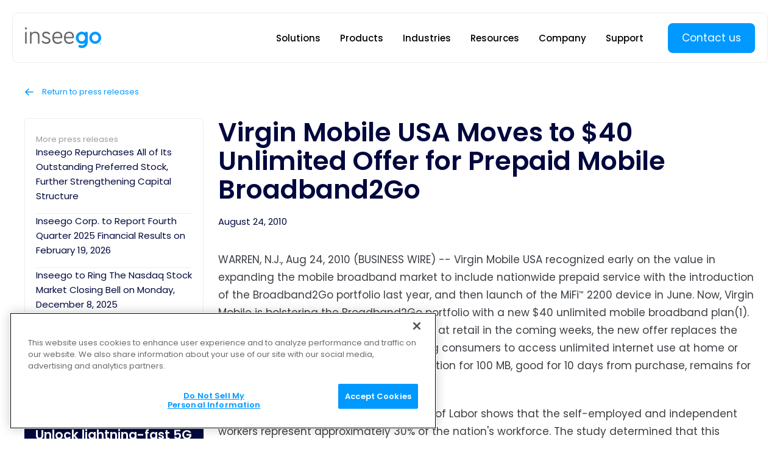

--- FILE ---
content_type: text/html; charset=utf-8
request_url: https://inseego.com/company/press-releases/virgin-mobile-usa-moves-40-unlimited-offer-prepaid-mobile/
body_size: 19691
content:
<!DOCTYPE html><html lang="en-US"> <head><meta charset="utf-8"><meta name="viewport" content="width=device-width,initial-scale=1,maximum-scale=1,user-scalable=0"><title>Virgin Mobile USA Moves to $40 Unlimited Offer for Prepaid Mobile Broadband2Go | Inseego</title><meta name="description" content="WARREN, N.J., Aug 24, 2010 (BUSINESS WIRE) -- Virgin Mobile USA recognized early on the value in expanding the mobile broadband market to include nationwide prepaid service with the introduction of the Broadband2Go portfolio last year, and then launch of the MiFi ™ 2200 device in June."><meta property="og:title" content="Virgin Mobile USA Moves to $40 Unlimited Offer for Prepaid Mobile Broadband2Go"><meta property="og:description" content="WARREN, N.J., Aug 24, 2010 (BUSINESS WIRE) -- Virgin Mobile USA recognized early on the value in expanding the mobile broadband market to include nationwide prepaid service with the introduction of the Broadband2Go portfolio last year, and then launch of the MiFi ™ 2200 device in June."><meta property="og:url" content="https://inseego.com/company/press-releases/virgin-mobile-usa-moves-40-unlimited-offer-prepaid-mobile/"><meta property="og:locale" content="en-US"><meta property="og:type" content="website"><meta property="og:image" content="https://inseego.com/images/inseego-social.png"><link rel="apple-touch-icon" sizes="180x180" href="/apple-touch-icon.png"><link rel="icon" type="image/png" sizes="32x32" href="/favicon-32x32.png"><link rel="icon" type="image/png" sizes="16x16" href="/favicon-16x16.png"><link rel="manifest" href="/site.webmanifest"><link rel="canonical" href="https://inseego.com/company/press-releases/virgin-mobile-usa-moves-40-unlimited-offer-prepaid-mobile/" hreflang="en-US"><script>window.dataLayer = []</script><script>
const MAIN_DOMAIN = 'inseego.com';

let isFirstPage = true;

try {
  // If referrer exists AND hostname matches MAIN_DOMAIN => NOT first page
  if (document.referrer && new URL(document.referrer).hostname === MAIN_DOMAIN) {
    isFirstPage = false;
  }
} catch (e) {
  // If parsing fails => stay true (safe fallback)
}

if (isFirstPage) {
  const campaignDetails = {
    landingPage: window.location.href,
    referrer: document.referrer || '',
    timestamp: new Date().toISOString(),
  };

  // Add to campaign_history
  const campaignHistory = JSON.parse(localStorage.getItem('campaign_history') || '[]');
  campaignHistory.push(campaignDetails);

  // Save to localStorage
  localStorage.setItem('campaign_history', JSON.stringify(campaignHistory));
}
</script><!-- CookiePro Cookies Consent Notice start for inseego.com --><script data-cfasync="false" type="text/javascript" src="https://cookie-cdn.cookiepro.com/consent/69112e13-5eef-4a15-8ab4-0ee12c5d1137/OtAutoBlock.js"></script> <script data-cfasync="false" src="https://cookie-cdn.cookiepro.com/scripttemplates/otSDKStub.js" data-document-language="true" type="text/javascript" charset="UTF-8" data-domain-script="69112e13-5eef-4a15-8ab4-0ee12c5d1137"></script> <script type="text/javascript">
function OptanonWrapper() { }
</script> <!-- CookiePro Cookies Consent Notice end for inseego.com --><!-- Google Tag Manager --><script>
  window.dataLayer.push({ 'gtm.start': new Date().getTime(), event:'gtm.js' });
</script> <script async src="https://www.googletagmanager.com/gtm.js?id=GTM-PNW3GT5"></script> <!-- End Google Tag Manager --><link rel="stylesheet" href="/_astro/index.BdulNFKT.css">
<style>.ArticleBodyStyles[data-v-028c343f]{font-weight:400;font-size:var(--font-size-3);line-height:1.75;color:var(--text-color-dark)}.ArticleBodyStyles[data-v-028c343f] h1,.ArticleBodyStyles[data-v-028c343f] h2,.ArticleBodyStyles[data-v-028c343f] h3,.ArticleBodyStyles[data-v-028c343f] h4,.ArticleBodyStyles[data-v-028c343f] h5,.ArticleBodyStyles[data-v-028c343f] h6{color:var(--text-color-black);font-weight:600;line-height:1.2;margin-top:var(--spacing-10)}.ArticleBodyStyles[data-v-028c343f] h1{font-size:var(--font-size-9)}.ArticleBodyStyles[data-v-028c343f] h2{font-size:var(--font-size-7)}.ArticleBodyStyles[data-v-028c343f] h3{font-size:var(--font-size-6)}.ArticleBodyStyles[data-v-028c343f] h4{font-size:var(--font-size-5)}.ArticleBodyStyles[data-v-028c343f] h5{font-size:var(--font-size-4)}.ArticleBodyStyles[data-v-028c343f] h6{font-size:var(--font-size-3)}.ArticleBodyStyles[data-v-028c343f] p,.ArticleBodyStyles[data-v-028c343f] ul,.ArticleBodyStyles[data-v-028c343f] ol{margin:var(--spacing-7) 0}.ArticleBodyStyles[data-v-028c343f] strong{font-weight:600}.ArticleBodyStyles[data-v-028c343f] ul,.ArticleBodyStyles[data-v-028c343f] ol{padding-left:1.5rem;line-height:1.5}.ArticleBodyStyles[data-v-028c343f] ul{list-style:disc}.ArticleBodyStyles[data-v-028c343f] ol{list-style:decimal}.ArticleBodyStyles[data-v-028c343f] ul li,.ArticleBodyStyles[data-v-028c343f] ol li{margin:1.5rem 0}.ArticleBodyStyles[data-v-028c343f] a:not(.CtaLink){font-weight:500;color:var(--brand-color);text-decoration:underline;transition:all .15s}.ArticleBodyStyles[data-v-028c343f] a:not(.CtaLink):hover{color:var(--text-color-black)}.ArticleBodyStyles[data-v-028c343f] blockquote{margin:var(--spacing-11) 0;background-color:var(--bg-color-pale-blue);background-image:url("data:image/svg+xml,%3csvg%20fill='none'%20height='78'%20viewBox='0%200%20102%2078'%20width='102'%20xmlns='http://www.w3.org/2000/svg'%3e%3cpath%20d='m0%2078v-23.1747c0-6.5805%201.28571-13.304%203.85714-20.1706%202.57143-6.8665%205.96429-13.3397%2010.17856-19.4195%204.2143-6.07978%208.7857-11.15818%2013.7143-15.2352l20.1429%2011.9092c-4%206.2944-7.2858%2012.8748-9.8572%2019.7414-2.5%206.8666-3.75%2014.52-3.75%2022.9601v23.3893zm54.1071%200v-23.1747c0-6.5805%201.2858-13.304%203.8572-20.1706%202.5714-6.8665%205.9643-13.3397%2010.1786-19.4195%204.2142-6.07978%208.7857-11.15818%2013.7142-15.2352l20.1429%2011.9092c-4%206.2944-7.2857%2012.8748-9.8571%2019.7414-2.5%206.8666-3.75%2014.52-3.75%2022.9601v23.3893z'%20fill='%2309f'%20opacity='0.4'/%3e%3c/svg%3e");background-repeat:no-repeat;background-position:var(--spacing-10) var(--spacing-10);background-size:50px auto;border-radius:6px;padding:calc(var(--spacing-10) + 60px) var(--spacing-10) var(--spacing-12)}@media screen and (min-width: 680px){.ArticleBodyStyles[data-v-028c343f] blockquote{background-size:70px auto;padding:var(--spacing-10) var(--spacing-10) var(--spacing-10) calc(var(--spacing-10) + 100px)}}
</style>
<link rel="stylesheet" href="/_astro/index.B43WqHju.css">
<style>.date[data-v-433eedee]{font-weight:400;font-size:var(--font-size-2);color:var(--text-color-black)}.heading+.date[data-v-433eedee]{margin-top:var(--spacing-6)}.bodyContent[data-v-433eedee]{margin-top:var(--spacing-11)}
.TextCalloutSection[data-v-4ae720f2]{padding-top:var(--spacing-13);padding-bottom:var(--spacing-13)}.contentPane[data-v-4ae720f2]{padding:var(--spacing-16) var(--spacing-6) var(--spacing-18);border-radius:var(--border-radius);background-color:var(--bg-color-mid-blue)}.label[data-v-4ae720f2]{font-weight:500;font-size:var(--font-size-3);line-height:1.5;color:var(--text-color-white)}.heading[data-v-4ae720f2]{font-weight:500;font-size:var(--font-size-7);line-height:1.2;color:var(--text-color-white)}.text[data-v-4ae720f2]{font-weight:400;font-size:var(--font-size-3);line-height:1.5;color:var(--text-color-white)}.label+.heading[data-v-4ae720f2],.text+.ctaWrapper[data-v-4ae720f2],.leftContent+.rightContent[data-v-4ae720f2]{margin-top:var(--spacing-10)}@media screen and (min-width: 940px){.contentPane[data-v-4ae720f2]{display:grid;grid-template-columns:repeat(2,minMax(0,1fr));column-gap:var(--spacing-13);padding:var(--spacing-17) var(--spacing-13)}.label[data-v-4ae720f2]{font-size:var(--font-size-4)}.heading[data-v-4ae720f2]{font-size:var(--font-size-10);line-height:1}.text[data-v-4ae720f2]{font-size:var(--font-size-4)}.label+.heading[data-v-4ae720f2]{margin-top:var(--spacing-6)}.text+.ctaWrapper[data-v-4ae720f2]{margin-top:var(--spacing-8)}.leftContent+.rightContent[data-v-4ae720f2]{margin-top:0}}
.FooterMenu[data-v-dd5cd9b2]{font-size:var(--font-size-1);font-weight:400;line-height:1.4;display:flex;flex-direction:column;align-items:start;row-gap:var(--spacing-5)}.link[data-v-dd5cd9b2]:hover{text-decoration:underline}.MainSiteFooter[data-v-b31a3679]{--text-color-intense: white;--text-color-muted: #90AFCE;--menu-hairline-color: #21578C;padding-top:var(--spacing-14)}.innerContainer[data-v-b31a3679]{background-image:linear-gradient(to bottom,var(--bg-color-mid-blue),var(--bg-color-black-blue));padding:var(--spacing-15) var(--inner-container-padding-width) var(--spacing-19)}.logoContainer+.column[data-v-b31a3679]{margin-top:var(--spacing-5)}.column+.column[data-v-b31a3679]{border-top:thin solid var(--menu-hairline-color)}.column[data-v-b31a3679]{padding:var(--spacing-8) 0;color:var(--text-color-intense)}.column[data-v-b31a3679]:last-child{color:var(--text-color-muted)}.mainContent+.bottomBar[data-v-b31a3679]{margin-top:var(--spacing-12)}.bottomBar[data-v-b31a3679]{border-width:thin;border-style:solid none;border-color:var(--menu-hairline-color);padding:var(--spacing-12) 0;display:flex;flex-direction:column-reverse;align-items:start;row-gap:var(--spacing-11)}@media screen and (min-width: 680px){.innerContainer[data-v-b31a3679]{padding-bottom:var(--spacing-7)}.mainContent[data-v-b31a3679]{display:grid;grid-template-columns:repeat(2,1fr);gap:var(--spacing-10) var(--spacing-7)}.logoContainer[data-v-b31a3679]{grid-column:span 2}.logoContainer+.column[data-v-b31a3679]{margin-top:0}.column+.column[data-v-b31a3679]{border-style:none}.column[data-v-b31a3679]{padding:0}.bottomBar[data-v-b31a3679]{padding:var(--spacing-6) 0;flex-direction:row;justify-content:space-between;align-items:center;column-gap:var(--spacing-6);border-color:#ffffff4d}}@media screen and (min-width: 940px){.MainSiteFooter[data-v-b31a3679]{padding-top:0}.innerContainer[data-v-b31a3679]{border-top-left-radius:var(--border-radius);border-top-right-radius:var(--border-radius)}.mainContent[data-v-b31a3679]{grid-template-columns:3fr repeat(4,2fr)}.logoContainer[data-v-b31a3679]{grid-column:span 1}}@media screen and (min-width: 1520px){.mainContent[data-v-b31a3679]{grid-template-columns:5fr repeat(4,3fr)}}.PencilBanner[data-v-1d6c66c2]{padding-top:var(--spacing-5);padding-bottom:var(--spacing-5);background-color:#6722b0;font-weight:400;font-size:var(--font-size-2);color:var(--text-color-white)}.cta[data-v-1d6c66c2]{font-weight:600}.cta[data-v-1d6c66c2]:hover{text-decoration:underline}@media screen and (min-width: 940px){.PencilBanner[data-v-1d6c66c2]{text-align:center}}@keyframes fadeIn-083d9b73{0%{opacity:0}to{opacity:1}}.MainSiteLayout[data-v-083d9b73]{position:relative}.MainSiteLayout.hasShade[data-v-083d9b73]:after{content:"";position:absolute;top:0;left:0;width:100%;height:100%;z-index:var(--z-index-site-nav-shade);background-color:#00000080;animation:fadeIn-083d9b73 .15s}
.mobile[data-v-c07df37f]{border-bottom:thin solid var(--hairline-color)}.desktop[data-v-c07df37f]{display:none}@media screen and (min-width: 940px){.mobile[data-v-c07df37f]{display:none}.desktop[data-v-c07df37f]{display:block;margin:0 calc(var(--gutter-width) - var(--navbar-outer-padding));padding-top:var(--spacing-7)}}
.HorizontalScroller[data-v-65bce5cf]{overflow-x:auto;scrollbar-width:none;-ms-overflow-style:none}.HorizontalScroller[data-v-65bce5cf]::-webkit-scrollbar{display:none}
.WideContainer[data-v-e5c7b85d]{--inner-container-padding-width: var(--gutter-width)}@media screen and (min-width: 940px){.WideContainer[data-v-e5c7b85d]{--outer-gutter-width: max( var(--wide-content-min-gutter), .5 * (100vw - var(--wide-content-width)) ) ;--inner-container-padding-width: calc(var(--gutter-width) - var(--outer-gutter-width));padding-left:var(--outer-gutter-width);padding-right:var(--outer-gutter-width)}}.CopyrightText[data-v-1d60f8cb]{font-weight:400;font-size:var(--font-size-1);line-height:1.4;color:var(--text-color-intense)}.SocialLinks[data-v-b9b07bf2]{display:flex;align-items:center;column-gap:var(--spacing-6)}.link[data-v-b9b07bf2]{color:var(--text-color-muted);transition:color .15s}.link[data-v-b9b07bf2]:hover{color:var(--text-color-white)}.CloseButton[data-v-f46a848b]{color:var(--main-color, var(--text-color-black));transition:all .15s}.CloseButton[data-v-f46a848b]:hover{opacity:.85}.CloseButton svg[data-v-f46a848b]{width:21px;height:21px}.CloseButton.--large svg[data-v-f46a848b]{width:24px;height:24px}.WizardFormModal[data-v-bd2463d1]{position:fixed;left:0;top:0;width:100%;height:100%;background-color:var(--bg-color-white);z-index:var(--z-index-modal)}
.ArticlePreview[data-v-c0faacb2]{display:block;border:thin solid #eee;border-radius:4px;overflow:hidden}.image[data-v-c0faacb2]{padding-top:55%;background-position:center}.text[data-v-c0faacb2]{padding:var(--spacing-6) var(--spacing-5);background-color:var(--bg-color-white)}.date[data-v-c0faacb2]{font-weight:400;font-size:.75rem;color:var(--text-color-black)}.title[data-v-c0faacb2],.intro[data-v-c0faacb2]{display:-webkit-box;-webkit-box-orient:vertical;overflow-y:hidden}.title[data-v-c0faacb2]{margin-top:var(--spacing-1);font-weight:500;font-size:var(--font-size-2);line-height:1.5;-webkit-line-clamp:2}.intro[data-v-c0faacb2]{margin-top:var(--spacing-1);font-weight:400;font-size:var(--font-size-1);line-height:1.5;color:var(--text-color-dark);-webkit-line-clamp:3}.cta[data-v-c0faacb2]{margin-top:var(--spacing-5);display:inline-block;font-weight:400;font-size:var(--font-size-1);line-height:1;color:var(--brand-color)}.cta .arrow[data-v-c0faacb2]{margin-left:.75em;display:inline-block;vertical-align:middle;position:relative;left:0;transition:left .15s}.cta:hover .arrow[data-v-c0faacb2]{left:4px}.externalSource[data-v-c0faacb2]{margin-top:var(--spacing-1);font-weight:400;font-size:.625rem;color:#8a8a8a;overflow:hidden;white-space:nowrap;text-overflow:ellipsis}
</style>
<link rel="stylesheet" href="/_astro/index.DIxAoi4I.css">
<link rel="stylesheet" href="/_astro/index.BGT6D6qZ.css">
<style>.MuxVideo[data-v-4de4ebe4]{--media-object-fit: cover;--media-object-position: center;--seek-backward-button: none;--seek-forward-button: none;--pip-button: none;display:block;aspect-ratio:16 / 9;border-radius:var(--media-border-radius, 0);overflow:hidden}
.dark-blue[data-v-403a6a9e]{--background-color: var(--bg-color-dark-blue)}.mid-blue[data-v-403a6a9e]{--background-color: var(--bg-color-mid-blue)}.dark-blue[data-v-403a6a9e],.mid-blue[data-v-403a6a9e]{--bullet-image: url("data:image/svg+xml,%3csvg%20fill='none'%20height='17'%20viewBox='0%200%2017%2017'%20width='17'%20xmlns='http://www.w3.org/2000/svg'%3e%3ccircle%20cx='8.5'%20cy='8.5'%20fill='%23bee5ff'%20r='8.5'/%3e%3cpath%20d='m6.875%2010.7598%205.7383-5.73832.7617.76172-6.5%206.5-3.02148-3.02148.76171-.76172z'%20fill='%232a63a4'/%3e%3c/svg%3e");--heading-color: var(--text-color-white);--tab-color-active: var(--brand-color);--tab-color: #90AFCE;--text-color: var(--text-color-light);--text-link-hover-color: var(--brand-color)}.brand-blue[data-v-403a6a9e]{--background-color: var(--bg-color-brand-blue);--bullet-image: url("data:image/svg+xml,%3csvg%20fill='none'%20height='17'%20viewBox='0%200%2017%2017'%20width='17'%20xmlns='http://www.w3.org/2000/svg'%3e%3ccircle%20cx='8.5'%20cy='8.5'%20fill='%2308192e'%20r='8.5'/%3e%3cpath%20d='m6.875%2010.7598%205.7383-5.73832.7617.76172-6.5%206.5-3.02148-3.02148.76171-.76172z'%20fill='%23fff'/%3e%3c/svg%3e");--heading-color: var(--text-color-white);--tab-color-active: var(--text-color-white);--tab-color: #B5E1FF;--text-color: var(--text-color-white);--text-link-hover-color: #08192E}.pale-blue[data-v-403a6a9e]{--background-color: var(--bg-color-pale-blue);--bullet-image: url("data:image/svg+xml,%3csvg%20fill='none'%20height='17'%20viewBox='0%200%2017%2017'%20width='17'%20xmlns='http://www.w3.org/2000/svg'%3e%3ccircle%20cx='8.5'%20cy='8.5'%20fill='%2309f'%20r='8.5'/%3e%3cpath%20d='m6.875%2010.7598%205.7383-5.73832.7617.76172-6.5%206.5-3.02148-3.02148.76171-.76172z'%20fill='%23fff'/%3e%3c/svg%3e");--heading-color: var(--text-color-black);--tab-color-active: var(--text-color-black);--tab-color: #90AFCE;--text-color: var(--text-color-dark);--text-link-hover-color: var(--brand-color)}.pale-gray[data-v-403a6a9e]{--background-color: var(--bg-color-pale-gray);--bullet-image: url("data:image/svg+xml,%3csvg%20fill='none'%20height='17'%20viewBox='0%200%2017%2017'%20width='17'%20xmlns='http://www.w3.org/2000/svg'%3e%3ccircle%20cx='8.5'%20cy='8.5'%20fill='%2309f'%20r='8.5'/%3e%3cpath%20d='m6.875%2010.7598%205.7383-5.73832.7617.76172-6.5%206.5-3.02148-3.02148.76171-.76172z'%20fill='%23fff'/%3e%3c/svg%3e");--heading-color: var(--text-color-black);--tab-color-active: var(--text-color-black);--tab-color: #90AFCE;--text-color: var(--text-color-dark);--text-link-hover-color: var(--brand-color)}.white[data-v-403a6a9e]{--background-color: var(--bg-color-white);--bullet-image: url("data:image/svg+xml,%3csvg%20fill='none'%20height='17'%20viewBox='0%200%2017%2017'%20width='17'%20xmlns='http://www.w3.org/2000/svg'%3e%3ccircle%20cx='8.5'%20cy='8.5'%20fill='%2309f'%20r='8.5'/%3e%3cpath%20d='m6.875%2010.7598%205.7383-5.73832.7617.76172-6.5%206.5-3.02148-3.02148.76171-.76172z'%20fill='%23fff'/%3e%3c/svg%3e");--heading-color: var(--text-color-black);--tab-color-active: var(--text-color-black);--tab-color: #90AFCE;--text-color: var(--text-color-dark);--text-link-hover-color: var(--brand-color)}
.CtaLinkStyle[data-v-c84035d6]{display:inline-block;font-weight:400;font-size:var(--link-font-size, var(--font-size-3));line-height:1.3;color:var(--965898c2);transition:color .15s}.CtaLinkStyle[data-v-c84035d6]:hover{color:var(--44efaa1f)}.CtaLinkStyle[data-v-c84035d6]:focus{color:var(--24fb9133)}.CtaLinkStyle[disabled][data-v-c84035d6]{color:var(--24fdeb3c)}.icon[data-v-c84035d6]{display:inline-block;margin-left:.33em;position:relative;left:0;transition:left .15s}.CtaLinkStyle:hover .icon[data-v-c84035d6]{left:3px}.CtaLink[data-v-bf588d04]{display:inline-block}
.dialogBackdrop[data-v-68006621]{position:fixed;left:0;top:0;width:100%;height:100%;overflow-y:auto;background-color:#000000bf;z-index:var(--z-index-modal)}.dialog[data-v-68006621]{position:relative;background-color:var(--background-color);height:100%;overflow-y:auto}.closeButtonShelf[data-v-68006621]{position:sticky;height:0;top:var(--spacing-7);padding-right:var(--spacing-7);text-align:right;z-index:10}.closeButton[data-v-68006621]{--main-color: var(--heading-color)}@media screen and (min-width: 940px){.dialogBackdrop[data-v-68006621]{display:flex;justify-content:center;align-items:center;padding:var(--spacing-7)}.dialog[data-v-68006621]{border-radius:var(--border-radius);width:70rem;height:auto;max-width:100%;max-height:100%}}
.Container[data-v-b8b3797b]{padding-left:var(--gutter-width);padding-right:var(--gutter-width)}.Large.CtaButton[data-v-0ac6577b]{padding:var(--spacing-5) var(--spacing-7);font-size:var(--font-size-4)}.Small.CtaButton[data-v-f7f0b845]{padding:var(--spacing-3) var(--spacing-6);font-size:var(--font-size-2)}
.sidebar+.slot[data-v-ed33ac6b]{margin-top:var(--spacing-12)}@media screen and (min-width: 940px){.WithSidebar[data-v-ed33ac6b]{display:grid;grid-template-columns:minmax(0,1fr) minmax(0,3fr);gap:var(--spacing-8)}.sidebar+.slot[data-v-ed33ac6b]{margin-top:0}}
</style>
<link rel="stylesheet" href="/_astro/index.Cv1iT5fX.css">
<style>.input[data-v-f8e73604]{resize:none;padding:var(--spacing-2) var(--spacing-3);display:block;width:100%;appearance:none;background:none;border-style:none}.input[data-v-f8e73604]:focus-visible{outline:none}.input[data-v-f8e73604]::placeholder{font-weight:500;color:#8c8c8c}.input[data-v-729df497]{padding:var(--spacing-2) var(--spacing-3);display:block;width:100%;appearance:none;background:none;border-style:none}.input[data-v-729df497]:focus-visible{outline:none}.input[data-v-729df497]::placeholder{font-weight:500;color:#8c8c8c}
.CtaButton[data-v-84e7db5e]{display:inline-block;border-radius:var(--border-radius);border-width:2px;border-style:solid;padding:var(--spacing-4) var(--spacing-7);font-weight:400;font-size:var(--font-size-3);line-height:1;text-align:center;white-space:nowrap;transition:all .15s}.CtaButton.hasTallIcon[data-v-84e7db5e]{line-height:1.5}.CtaButton[data-v-84e7db5e]:focus{outline:none}.CtaButton[disabled][data-v-84e7db5e]{background-color:transparent!important;border-color:var(--393ace66)!important;color:var(--4dc0e776)!important}.CtaButton .icon[data-v-84e7db5e]{display:inline-block;height:1em}.CtaButton .icon[data-v-84e7db5e] svg{display:inline-block;width:1em;margin-left:.75em;position:relative;left:0;transition:left .15s}.CtaButton .arrowIcon[data-v-84e7db5e] svg{width:1em}.CtaButton .downloadIcon[data-v-84e7db5e] svg{width:1.5em;top:-3px}.CtaButton:hover .arrowIcon[data-v-84e7db5e] svg{left:3px}.CtaButton.--bright-blue[data-v-84e7db5e]{background-color:var(--31dd9330);border-color:var(--31dd9330);color:var(--text-color-white)}.CtaButton.--bright-blue[data-v-84e7db5e]:focus{background-color:var(--91ce60e4);border-color:var(--31dd9330)}.CtaButton.--bright-blue[data-v-84e7db5e]:hover{background-color:var(--530143f6);border-color:var(--530143f6)}.CtaButton.--bright-blue.--white-hover[data-v-84e7db5e]:hover{background-color:var(--bg-color-white);border-color:var(--bg-color-white);color:var(--bg-color-mid-blue)}.CtaButton.--dark-blue[data-v-84e7db5e]{background-color:var(--13e87dfe);border-color:var(--13e87dfe);color:var(--text-color-white)}.CtaButton.--dark-blue[data-v-84e7db5e]:focus{background-color:var(--153fb404);border-color:var(--c0328a70)}.CtaButton.--dark-blue[data-v-84e7db5e]:hover{background-color:var(--153fb404);border-color:var(--153fb404)}.CtaButton.--outline[data-v-84e7db5e]{background-color:transparent;border-color:var(--text-color-black);color:var(--text-color-black)}.CtaButton.--outline[data-v-84e7db5e]:focus{background-color:var(--4290b7e9);border-color:var(--13e87dfe);color:var(--text-color-white)}.CtaButton.--outline[data-v-84e7db5e]:hover{background-color:var(--13e87dfe);color:var(--text-color-white)}.CtaButton.--outline-inverse[data-v-84e7db5e]{background-color:transparent;border-color:var(--text-color-white);color:var(--text-color-white)}.CtaButton.--outline-inverse[data-v-84e7db5e]:focus{background-color:var(--91ce60e4);border-color:var(--text-color-white);color:var(--text-color-white)}.CtaButton.--outline-inverse[data-v-84e7db5e]:hover{background-color:var(--text-color-white);color:var(--530143f6)}
</style><script type="module" src="/_astro/page.DEzNFPl8.js"></script></head><body>  <style>astro-island,astro-slot,astro-static-slot{display:contents}</style><script>(()=>{var e=async t=>{await(await t())()};(self.Astro||(self.Astro={})).load=e;window.dispatchEvent(new Event("astro:load"));})();;(()=>{var A=Object.defineProperty;var g=(i,o,a)=>o in i?A(i,o,{enumerable:!0,configurable:!0,writable:!0,value:a}):i[o]=a;var d=(i,o,a)=>g(i,typeof o!="symbol"?o+"":o,a);{let i={0:t=>m(t),1:t=>a(t),2:t=>new RegExp(t),3:t=>new Date(t),4:t=>new Map(a(t)),5:t=>new Set(a(t)),6:t=>BigInt(t),7:t=>new URL(t),8:t=>new Uint8Array(t),9:t=>new Uint16Array(t),10:t=>new Uint32Array(t),11:t=>1/0*t},o=t=>{let[l,e]=t;return l in i?i[l](e):void 0},a=t=>t.map(o),m=t=>typeof t!="object"||t===null?t:Object.fromEntries(Object.entries(t).map(([l,e])=>[l,o(e)]));class y extends HTMLElement{constructor(){super(...arguments);d(this,"Component");d(this,"hydrator");d(this,"hydrate",async()=>{var b;if(!this.hydrator||!this.isConnected)return;let e=(b=this.parentElement)==null?void 0:b.closest("astro-island[ssr]");if(e){e.addEventListener("astro:hydrate",this.hydrate,{once:!0});return}let c=this.querySelectorAll("astro-slot"),n={},h=this.querySelectorAll("template[data-astro-template]");for(let r of h){let s=r.closest(this.tagName);s!=null&&s.isSameNode(this)&&(n[r.getAttribute("data-astro-template")||"default"]=r.innerHTML,r.remove())}for(let r of c){let s=r.closest(this.tagName);s!=null&&s.isSameNode(this)&&(n[r.getAttribute("name")||"default"]=r.innerHTML)}let p;try{p=this.hasAttribute("props")?m(JSON.parse(this.getAttribute("props"))):{}}catch(r){let s=this.getAttribute("component-url")||"<unknown>",v=this.getAttribute("component-export");throw v&&(s+=` (export ${v})`),console.error(`[hydrate] Error parsing props for component ${s}`,this.getAttribute("props"),r),r}let u;await this.hydrator(this)(this.Component,p,n,{client:this.getAttribute("client")}),this.removeAttribute("ssr"),this.dispatchEvent(new CustomEvent("astro:hydrate"))});d(this,"unmount",()=>{this.isConnected||this.dispatchEvent(new CustomEvent("astro:unmount"))})}disconnectedCallback(){document.removeEventListener("astro:after-swap",this.unmount),document.addEventListener("astro:after-swap",this.unmount,{once:!0})}connectedCallback(){if(!this.hasAttribute("await-children")||document.readyState==="interactive"||document.readyState==="complete")this.childrenConnectedCallback();else{let e=()=>{document.removeEventListener("DOMContentLoaded",e),c.disconnect(),this.childrenConnectedCallback()},c=new MutationObserver(()=>{var n;((n=this.lastChild)==null?void 0:n.nodeType)===Node.COMMENT_NODE&&this.lastChild.nodeValue==="astro:end"&&(this.lastChild.remove(),e())});c.observe(this,{childList:!0}),document.addEventListener("DOMContentLoaded",e)}}async childrenConnectedCallback(){let e=this.getAttribute("before-hydration-url");e&&await import(e),this.start()}async start(){let e=JSON.parse(this.getAttribute("opts")),c=this.getAttribute("client");if(Astro[c]===void 0){window.addEventListener(`astro:${c}`,()=>this.start(),{once:!0});return}try{await Astro[c](async()=>{let n=this.getAttribute("renderer-url"),[h,{default:p}]=await Promise.all([import(this.getAttribute("component-url")),n?import(n):()=>()=>{}]),u=this.getAttribute("component-export")||"default";if(!u.includes("."))this.Component=h[u];else{this.Component=h;for(let f of u.split("."))this.Component=this.Component[f]}return this.hydrator=p,this.hydrate},e,this)}catch(n){console.error(`[astro-island] Error hydrating ${this.getAttribute("component-url")}`,n)}}attributeChangedCallback(){this.hydrate()}}d(y,"observedAttributes",["props"]),customElements.get("astro-island")||customElements.define("astro-island",y)}})();</script><astro-island uid="ZGQPpG" component-url="/_astro/PressRelease.D0HcjlKu.js" component-export="default" renderer-url="/_astro/client.D_as6Ief.js" props="{&quot;content&quot;:[0,{&quot;_type&quot;:[0,&quot;pressRelease&quot;],&quot;date&quot;:[0,&quot;2010-08-24&quot;],&quot;footerCta&quot;:[0,{&quot;cta&quot;:[0,{&quot;action&quot;:[0,&quot;showSalesWizardForm&quot;],&quot;text&quot;:[0,&quot;Contact us&quot;]}],&quot;text&quot;:[0,&quot;Set your customers or business up with the fastest, easiest, most reliable fixed wireless solutions.&quot;],&quot;title&quot;:[0,&quot;Talk to our experts!&quot;]}],&quot;html&quot;:[0,&quot;&lt;p&gt;WARREN, N.J., Aug 24, 2010 (BUSINESS WIRE) -- Virgin Mobile USA recognized early on the value in expanding the mobile broadband market to include nationwide prepaid service with the introduction of the Broadband2Go portfolio last year, and then launch of the MiFi&lt;font size=\&quot;-1\&quot;&gt;&lt;sup&gt;™&lt;/sup&gt;&lt;/font&gt; 2200 device in June. Now, Virgin Mobile is bolstering the Broadband2Go portfolio with a new $40 unlimited mobile broadband plan(1). Available tomorrow online and rolling out at retail in the coming weeks, the new offer replaces the previous $20, $40 and $60 plans, allowing consumers to access unlimited internet use at home or on-the-go for $40 per month. The $10 option for 100 MB, good for 10 days from purchase, remains for less frequent internet users.&lt;/p&gt;\n&lt;p&gt;A recent study from the U.S. Department of Labor shows that the self-employed and independent workers represent approximately 30% of the nation&#39;s workforce. The study determined that this segment of the self-employed population, consisting mainly of small business owners and freelancers, represents a large market of consumers who need to stay connected, mainly with email and internet browsing, without the constraints of a contract.(2)&lt;br&gt;\n&lt;br&gt;\n\&quot;Many unlimited broadband offerings require a contract or are on networks with limited range, so they don&#39;t meet the need for flexibility or true mobility,\&quot; said Neil Lindsay, chief marketing officer, Virgin Mobile USA. \&quot;The introduction of Virgin Mobile&#39;s prepaid unlimited broadband for $40 a month will provide the access you need on a nationwide network without a contract.\&quot;&lt;br&gt;\n&lt;br&gt;\nNew Broadband2Go Plans&lt;br&gt;\n&lt;br&gt;\nSigning up for the new unlimited plan also means customers no longer need to monitor data usage -- and try to figure out how much they need --&lt;/p&gt;\n\n&lt;p&gt;Broadband2Go activation remains simple and without fees. Customers who are currently signed up for the $20, $40 and $60 plans will be able to use up the data or time (whichever comes first) on their current plans. The next time they need Broadband2Go, they will have the choice of these two plans. &lt;/p&gt;\n&lt;p&gt;Top-Up can still be handled online, with a Virgin Mobile Top-Up card, debit or credit card. &lt;/p&gt;\n&lt;p&gt;Operating on the Sprint Nationwide Network and developed in conjunction with Novatel Wireless [NASDAQ: NVTL], Virgin Mobile offers two different mobile broadband devices on both plans as part of the Broadband2Go portfolio: &lt;/p&gt;\n&lt;ul&gt;\n    &lt;li&gt;the Ovation™ MC760 USB device connects to a single personal computer or laptop and is available at retail for $79.99 and, &lt;/li&gt;\n    &lt;li&gt;the MiFi&lt;font size=\&quot;-1\&quot;&gt;&lt;sup&gt;®&lt;/sup&gt;&lt;/font&gt; 2200, the nation&#39;s first prepaid Mobile Intelligent Hotspot, priced at $149.99 allows up to five users at a time to connect using a variety of Wi-Fi enabled devices &lt;/li&gt;\n&lt;/ul&gt;\n&lt;p&gt;Devices are available at Best Buy, RadioShack , Sprint Stores, Virgin Mobile and Boost Mobile stores, Walmart and online at BestBuy.com, Target.com, Walmart.com and VirginMobileUSA.com. &lt;/p&gt;\n&lt;p&gt;ABOUT VIRGIN MOBILE USA &lt;/p&gt;\n&lt;p&gt;Virgin Mobile USA, one of Sprint&#39;s prepaid brands, offers millions of customers control, flexibility and connectivity through Virgin Mobile&#39;s Beyond Talk™ plans for mobile phone service and prepaid Broadband2Go high-speed Web access. Virgin Mobile branded handsets are available at more than 40,000 retail stores, including Target, Wal-Mart, Best Buy and RadioShack. Top-Up cards are available at approximately 150,000 locations nationwide and can be used for Assurance Wireless and Broadband2Go services. Purchase and experience Virgin Mobile on the Web and at Facebook, Twitter, You Tube and www.virginmobileusa.com. &lt;/p&gt;\n&lt;p&gt;ABOUT NOVATEL WIRELESS &lt;/p&gt;\n&lt;p&gt;Novatel Wireless, Inc. is a leader in the design and development of innovative wireless broadband access solutions based on 3G and 4G wireless technologies. Novatel Wireless&#39; Intelligent Mobile Hotspot products, software, USB modems and embedded modules enable high-speed wireless Internet access on leading wireless data networks. The Company delivers specialized wireless solutions to carriers, distributors, OEMs and vertical markets worldwide. Headquartered in San Diego, California, Novatel Wireless is listed on NASDAQ: NVTL. For more information please visit www.novatelwireless.com. (NVTLG) &lt;/p&gt;\n&lt;p&gt;(1) Virgin Mobile Broadband2Go service is subject to terms of service found at virginmobileusa.com. Prohibited data and network uses apply. &lt;/p&gt;\n&lt;p&gt;(2) According to the U.S. Department of Labor &amp;amp; Statistics, 2009 &lt;/p&gt;\n&lt;p&gt;SOURCE: Virgin Mobile USA &lt;/p&gt;\n&lt;pre&gt;Virgin Mobile USA \nMedia: \nNichole Cappitelli, 949-748-3364 \nNichole.cappitelli@sprint.com \nor \nCorinne Nosal, 908-607-4235 \nCorinne.nosal@sprint.com\n&lt;/pre&gt;&quot;],&quot;locale&quot;:[0,&quot;en-US&quot;],&quot;pageCta&quot;:[0,null],&quot;relatedResourceLinks&quot;:[1,[[0,{&quot;_createdAt&quot;:[0,&quot;2026-01-14T21:10:42Z&quot;],&quot;_id&quot;:[0,&quot;pressRelease-24911&quot;],&quot;_type&quot;:[0,&quot;pressRelease&quot;],&quot;category&quot;:[0,null],&quot;date&quot;:[0,&quot;2026-01-14&quot;],&quot;externalSource&quot;:[0,null],&quot;image&quot;:[0,null],&quot;intro&quot;:[0,&quot;Company exchanges outstanding preferred stock for combination of cash, common stock and senior notes SAN DIEGO , Jan. 14, 2026 (GLOBE NEWSWIRE) -- Inseego Corp. (Nasdaq: INSG) (the “Company”) , a global leader in 5G mobile broadband and 5G fixed wireless access (FWA) solutions, today (the “Closing&quot;],&quot;isExternalArticle&quot;:[0,null],&quot;isLinkToInternalPage&quot;:[0,null],&quot;locale&quot;:[0,&quot;en-US&quot;],&quot;previewCtaText&quot;:[0,null],&quot;previewImage&quot;:[0,null],&quot;slug&quot;:[0,&quot;inseego-repurchases-all-its-outstanding-preferred-stock-further&quot;],&quot;title&quot;:[0,&quot;Inseego Repurchases All of Its Outstanding Preferred Stock, Further Strengthening Capital Structure&quot;],&quot;url&quot;:[0,null]}],[0,{&quot;_createdAt&quot;:[0,&quot;2026-01-14T22:10:34Z&quot;],&quot;_id&quot;:[0,&quot;pressRelease-24916&quot;],&quot;_type&quot;:[0,&quot;pressRelease&quot;],&quot;category&quot;:[0,null],&quot;date&quot;:[0,&quot;2026-01-14&quot;],&quot;externalSource&quot;:[0,null],&quot;image&quot;:[0,null],&quot;intro&quot;:[0,&quot;SAN DIEGO , Jan. 14, 2026 (GLOBE NEWSWIRE) -- Inseego Corp. (Nasdaq: INSG) (the “Company”) , a global leader in 5G mobile broadband and 5G fixed wireless access (FWA) solutions, today announced that the Company will release its financial results for the fourth quarter of 2025, ended December 31,&quot;],&quot;isExternalArticle&quot;:[0,null],&quot;isLinkToInternalPage&quot;:[0,null],&quot;locale&quot;:[0,&quot;en-US&quot;],&quot;previewCtaText&quot;:[0,null],&quot;previewImage&quot;:[0,null],&quot;slug&quot;:[0,&quot;inseego-corp-report-fourth-quarter-2025-financial-results&quot;],&quot;title&quot;:[0,&quot;Inseego Corp. to Report Fourth Quarter 2025 Financial Results on February 19, 2026&quot;],&quot;url&quot;:[0,null]}],[0,{&quot;_createdAt&quot;:[0,&quot;2025-12-04T14:10:26Z&quot;],&quot;_id&quot;:[0,&quot;pressRelease-24871&quot;],&quot;_type&quot;:[0,&quot;pressRelease&quot;],&quot;category&quot;:[0,null],&quot;date&quot;:[0,&quot;2025-12-04&quot;],&quot;externalSource&quot;:[0,null],&quot;image&quot;:[0,null],&quot;intro&quot;:[0,&quot;Celebrating 25 Years on Nasdaq and the Company’s Leadership in Enterprise Wireless Connectivity SAN DIEGO , Dec. 04, 2025 (GLOBE NEWSWIRE) -- Inseego Corp. (Nasdaq: INSG) (the “Company”) , a global leader in 5G mobile broadband and 5G fixed wireless access (FWA) solutions, will ring the Nasdaq&quot;],&quot;isExternalArticle&quot;:[0,null],&quot;isLinkToInternalPage&quot;:[0,null],&quot;locale&quot;:[0,&quot;en-US&quot;],&quot;previewCtaText&quot;:[0,null],&quot;previewImage&quot;:[0,null],&quot;slug&quot;:[0,&quot;inseego-ring-nasdaq-stock-market-closing-bell-monday-december-8&quot;],&quot;title&quot;:[0,&quot;Inseego to Ring The Nasdaq Stock Market Closing Bell on Monday, December 8, 2025&quot;],&quot;url&quot;:[0,null]}],[0,{&quot;_createdAt&quot;:[0,&quot;2025-12-03T14:10:35Z&quot;],&quot;_id&quot;:[0,&quot;pressRelease-24866&quot;],&quot;_type&quot;:[0,&quot;pressRelease&quot;],&quot;category&quot;:[0,null],&quot;date&quot;:[0,&quot;2025-12-03&quot;],&quot;externalSource&quot;:[0,null],&quot;image&quot;:[0,null],&quot;intro&quot;:[0,&quot;Inseego’s Fixed Wireless Access (FWA) solution chosen to power the innovative Kajeet SmartFailover service offering to reduce the risk of Internet interruptions SAN DIEGO and MCLEAN, Va. , Dec. 03, 2025 (GLOBE NEWSWIRE) -- Inseego Corp. (Nasdaq: INSG), a global leader in wireless broadband,&quot;],&quot;isExternalArticle&quot;:[0,null],&quot;isLinkToInternalPage&quot;:[0,null],&quot;locale&quot;:[0,&quot;en-US&quot;],&quot;previewCtaText&quot;:[0,null],&quot;previewImage&quot;:[0,null],&quot;slug&quot;:[0,&quot;wireless-broadband-leader-inseego-provides-5g-fwa-kajeet&quot;],&quot;title&quot;:[0,&quot;Wireless Broadband Leader Inseego Provides 5G FWA for the Kajeet SmartFailover Service&quot;],&quot;url&quot;:[0,null]}]]],&quot;settings&quot;:[0,{&quot;segment5g&quot;:[0,{&quot;pageCta&quot;:[0,{&quot;ctaAction&quot;:[0,&quot;showSalesWizardForm&quot;],&quot;ctaText&quot;:[0,&quot;Talk to our experts&quot;],&quot;image&quot;:[0,null],&quot;label&quot;:[0,null],&quot;popoverItem&quot;:[0,null],&quot;title&quot;:[0,&quot;Unlock lightning-fast 5G internet almost anywhere&quot;],&quot;urlOrPath&quot;:[0,null]}],&quot;relevantPages&quot;:[1,[[0,{&quot;_key&quot;:[0,&quot;7b3a6304-b771-48bf-af5e-621884776a7a&quot;],&quot;_type&quot;:[0,&quot;relevantPage&quot;],&quot;image&quot;:[0,{&quot;_type&quot;:[0,&quot;image&quot;],&quot;asset&quot;:[0,{&quot;_ref&quot;:[0,&quot;image-6c39fe7f6a711ead6f41aaf7eb30f51e92626bda-588x441-png&quot;],&quot;_type&quot;:[0,&quot;reference&quot;]}]}],&quot;path&quot;:[0,&quot;/solutions/remote-employees/&quot;],&quot;title&quot;:[0,&quot;Extend the reach of your corporate network&quot;]}],[0,{&quot;_key&quot;:[0,&quot;dbce9c09-470e-498f-8e2a-17170101cf5c&quot;],&quot;_type&quot;:[0,&quot;relevantPage&quot;],&quot;image&quot;:[0,{&quot;_type&quot;:[0,&quot;image&quot;],&quot;asset&quot;:[0,{&quot;_ref&quot;:[0,&quot;image-e90df901d153788877aec6c37196e0e29d9f1092-588x441-png&quot;],&quot;_type&quot;:[0,&quot;reference&quot;]}]}],&quot;path&quot;:[0,&quot;/solutions/fixed-wireless-access/&quot;],&quot;title&quot;:[0,&quot;Purpose-built for the most demanding applications&quot;]}]]],&quot;visualCta&quot;:[0,{&quot;cta&quot;:[0,{&quot;action&quot;:[0,&quot;showSalesWizardForm&quot;],&quot;text&quot;:[0,&quot;Talk to an expert&quot;]}],&quot;image&quot;:[0,{&quot;_type&quot;:[0,&quot;image&quot;],&quot;asset&quot;:[0,{&quot;_ref&quot;:[0,&quot;image-7febd61ee5e1fbfd6198794cfdb1b2b296c5d893-2967x1727-png&quot;],&quot;_type&quot;:[0,&quot;reference&quot;]}]}],&quot;title&quot;:[0,&quot;Unlock lightning-fast 5G internet almost anywhere, get connected in minutes!&quot;]}]}],&quot;segmentFleet&quot;:[0,{&quot;pageCta&quot;:[0,{&quot;ctaAction&quot;:[0,&quot;showSalesWizardForm&quot;],&quot;ctaText&quot;:[0,&quot;Talk to us today&quot;],&quot;image&quot;:[0,null],&quot;label&quot;:[0,null],&quot;popoverItem&quot;:[0,null],&quot;title&quot;:[0,&quot;30+ years of fleet tracking success&quot;],&quot;urlOrPath&quot;:[0,null]}],&quot;relevantPages&quot;:[1,[[0,{&quot;_key&quot;:[0,&quot;91fa2436-0689-408b-875b-e3485f1f395e&quot;],&quot;_type&quot;:[0,&quot;relevantPage&quot;],&quot;image&quot;:[0,{&quot;_type&quot;:[0,&quot;image&quot;],&quot;asset&quot;:[0,{&quot;_ref&quot;:[0,&quot;image-8e7204a8f6e6ccef62cbd65369a589597692f24a-588x441-png&quot;],&quot;_type&quot;:[0,&quot;reference&quot;]}]}],&quot;path&quot;:[0,&quot;/solutions/gps-fleet-tracking/&quot;],&quot;title&quot;:[0,&quot;Improve driver safety and performance&quot;]}],[0,{&quot;_key&quot;:[0,&quot;e2718332-bf07-4eb1-929b-cfa2d786bbd8&quot;],&quot;_type&quot;:[0,&quot;relevantPage&quot;],&quot;image&quot;:[0,{&quot;_type&quot;:[0,&quot;image&quot;],&quot;asset&quot;:[0,{&quot;_ref&quot;:[0,&quot;image-4f05421347171842654f105150f8c1ac96c82a4b-588x441-png&quot;],&quot;_type&quot;:[0,&quot;reference&quot;]}]}],&quot;path&quot;:[0,&quot;/solutions/dash-cam/&quot;],&quot;title&quot;:[0,&quot;Keep drivers safe and protect your business&quot;]}]]],&quot;visualCta&quot;:[0,{&quot;cta&quot;:[0,{&quot;action&quot;:[0,&quot;showSalesWizardForm&quot;],&quot;text&quot;:[0,&quot;Talk to an expert&quot;]}],&quot;image&quot;:[0,{&quot;_type&quot;:[0,&quot;image&quot;],&quot;asset&quot;:[0,{&quot;_ref&quot;:[0,&quot;image-5c51f94a36179312b8d78987b6623502575e3c29-1756x707-png&quot;],&quot;_type&quot;:[0,&quot;reference&quot;]}]}],&quot;title&quot;:[0,&quot;Improve business outcomes with intelligent fleet visibility.&quot;]}]}]}],&quot;title&quot;:[0,&quot;Virgin Mobile USA Moves to $40 Unlimited Offer for Prepaid Mobile Broadband2Go&quot;],&quot;mainSiteNav&quot;:[0,{&quot;cta&quot;:[0,{&quot;action&quot;:[0,&quot;showWizardForm&quot;],&quot;text&quot;:[0,&quot;Contact us&quot;]}],&quot;homepagePath&quot;:[0,&quot;/&quot;],&quot;locale&quot;:[0,&quot;en-US&quot;],&quot;login&quot;:[0,null],&quot;topLevelItems&quot;:[1,[[0,{&quot;_key&quot;:[0,&quot;item0&quot;],&quot;_type&quot;:[0,&quot;dropdownMenu&quot;],&quot;categories&quot;:[0,null],&quot;entries&quot;:[1,[[0,{&quot;_key&quot;:[0,&quot;entry0&quot;],&quot;description&quot;:[0,&quot;Fast, secure broadband — without the wires&quot;],&quot;title&quot;:[0,&quot;Fixed wireless &amp; mobile&quot;],&quot;urlOrPath&quot;:[0,&quot;/solutions/fixed-wireless-access/&quot;]}],[0,{&quot;_key&quot;:[0,&quot;entry1&quot;],&quot;description&quot;:[0,&quot;Remotely configure devices, track usage &amp; install updates&quot;],&quot;title&quot;:[0,&quot;Remote device management&quot;],&quot;urlOrPath&quot;:[0,&quot;/solutions/device-management/&quot;]}],[0,{&quot;_key&quot;:[0,&quot;entry2&quot;],&quot;description&quot;:[0,&quot;Ensure your business is always connected with a failover connection&quot;],&quot;title&quot;:[0,&quot;Cellular failover&quot;],&quot;urlOrPath&quot;:[0,&quot;/solutions/cellular-failover/&quot;]}],[0,{&quot;_key&quot;:[0,&quot;3470fdf6ba5b&quot;],&quot;description&quot;:[0,&quot;Reliable, fast, and easy-to-deploy for multiple locations&quot;],&quot;title&quot;:[0,&quot;Rural business internet&quot;],&quot;urlOrPath&quot;:[0,&quot;/solutions/rural-business-internet/&quot;]}],[0,{&quot;_key&quot;:[0,&quot;entry0_deduped_4&quot;],&quot;description&quot;:[0,&quot;Extend the reach of your corporate network&quot;],&quot;title&quot;:[0,&quot;Work from anywhere&quot;],&quot;urlOrPath&quot;:[0,&quot;/solutions/remote-employees/&quot;]}],[0,{&quot;_key&quot;:[0,&quot;entry2_deduped_6&quot;],&quot;description&quot;:[0,&quot;5G powered SD-WAN networking&quot;],&quot;title&quot;:[0,&quot;SD-WAN&quot;],&quot;urlOrPath&quot;:[0,&quot;/solutions/sd-wan/&quot;]}]]],&quot;featuredItems&quot;:[1,[[0,{&quot;_id&quot;:[0,&quot;0d9bd15f-f511-4503-89f5-ff0fb3f2adf7&quot;],&quot;_type&quot;:[0,&quot;caseStudy&quot;],&quot;image&quot;:[0,{&quot;_type&quot;:[0,&quot;imageWithMeta&quot;],&quot;asset&quot;:[0,{&quot;_ref&quot;:[0,&quot;image-7ccbaf1b5cd03b15bd79d4ea9339c5a48556b4b2-2820x1581-png&quot;],&quot;_type&quot;:[0,&quot;reference&quot;]}]}],&quot;title&quot;:[0,&quot;40,000 MiFi X PRO devices across 26 branches for Harris County Public Libraries&quot;],&quot;urlOrPath&quot;:[0,&quot;/resources/case-studies/harris-county-residents-get-fast-reliable-connectivity-with-inseego-mifi-x-pro-5g-mobile-hotspots/&quot;]}],[0,{&quot;_id&quot;:[0,&quot;73d8a836-c306-427e-855e-8223218a562b&quot;],&quot;_type&quot;:[0,&quot;caseStudy&quot;],&quot;image&quot;:[0,{&quot;_type&quot;:[0,&quot;imageWithMeta&quot;],&quot;asset&quot;:[0,{&quot;_ref&quot;:[0,&quot;image-874ea8717b3ec479cf87ad129eb9c78ebb330e1f-2820x1581-png&quot;],&quot;_type&quot;:[0,&quot;reference&quot;]}]}],&quot;title&quot;:[0,&quot;2,000+ Stores, one solution: The 5G revolution at Tractor Supply with Inseego&quot;],&quot;urlOrPath&quot;:[0,&quot;/resources/case-studies/tractor-supply-delivers-reliable-customer-service/&quot;]}],[0,{&quot;_key&quot;:[0,&quot;762dab024f4f&quot;],&quot;_type&quot;:[0,&quot;anyPage&quot;],&quot;description&quot;:[0,&quot;We ensure our customers receive high-quality, reliable devices they can trust.&quot;],&quot;image&quot;:[0,{&quot;_type&quot;:[0,&quot;imageWithMeta&quot;],&quot;alt&quot;:[0,&quot;Inseego TAA compliant and FIPS certified&quot;],&quot;asset&quot;:[0,{&quot;_ref&quot;:[0,&quot;image-588fd88ecc090fcb317f974238e17a3665c38dfa-528x312-png&quot;],&quot;_type&quot;:[0,&quot;reference&quot;]}]}],&quot;title&quot;:[0,&quot;Committed to secure and compliant products&quot;],&quot;urlOrPath&quot;:[0,&quot;/solutions/security-and-compliance&quot;]}]]],&quot;groups&quot;:[0,null],&quot;kind&quot;:[0,&quot;linksWithDescriptions&quot;],&quot;title&quot;:[0,&quot;Solutions&quot;]}],[0,{&quot;_key&quot;:[0,&quot;item1&quot;],&quot;_type&quot;:[0,&quot;dropdownMenu&quot;],&quot;categories&quot;:[1,[[0,{&quot;_key&quot;:[0,&quot;1130093a1b10&quot;],&quot;_type&quot;:[0,&quot;category&quot;],&quot;groups&quot;:[1,[[0,{&quot;_key&quot;:[0,&quot;2581c5febb34&quot;],&quot;_type&quot;:[0,&quot;group&quot;],&quot;entries&quot;:[1,[[0,{&quot;_key&quot;:[0,&quot;68a30046480c432a6b25dc7860f69266&quot;],&quot;description&quot;:[0,&quot;Flagship enterprise 5G cellular router&quot;],&quot;image&quot;:[0,{&quot;_type&quot;:[0,&quot;imageWithMeta&quot;],&quot;asset&quot;:[0,{&quot;_ref&quot;:[0,&quot;image-ba343cc089cc46b398735d1ec34b18b7cc565d53-164x80-png&quot;],&quot;_type&quot;:[0,&quot;reference&quot;]}]}],&quot;title&quot;:[0,&quot;Wavemaker FX4200 &quot;],&quot;urlOrPath&quot;:[0,&quot;/products/5g-indoor-routers/fx4200/&quot;]}],[0,{&quot;_key&quot;:[0,&quot;e74cd3a58b198969eebdcec078667f74&quot;],&quot;description&quot;:[0,&quot;Future proof your business network&quot;],&quot;image&quot;:[0,{&quot;_type&quot;:[0,&quot;imageWithMeta&quot;],&quot;asset&quot;:[0,{&quot;_ref&quot;:[0,&quot;image-f668ac559cf179b7ee2a8d3f32d74ee8bc45728b-246x120-png&quot;],&quot;_type&quot;:[0,&quot;reference&quot;]}]}],&quot;title&quot;:[0,&quot;Wavemaker FX4100 &quot;],&quot;urlOrPath&quot;:[0,&quot;/products/5g-indoor-routers/fx4100/&quot;]}],[0,{&quot;_key&quot;:[0,&quot;7e2c4d829086&quot;],&quot;description&quot;:[0,&quot;5G cellular router for business&quot;],&quot;image&quot;:[0,{&quot;_type&quot;:[0,&quot;imageWithMeta&quot;],&quot;asset&quot;:[0,{&quot;_ref&quot;:[0,&quot;image-d7e7287324d7adab3297568aa42b70e095bf877f-243x147-png&quot;],&quot;_type&quot;:[0,&quot;reference&quot;]}]}],&quot;title&quot;:[0,&quot;Wavemaker FX3100 Series&quot;],&quot;urlOrPath&quot;:[0,&quot;/products/5g-indoor-routers/fx3100/&quot;]}]]],&quot;title&quot;:[0,&quot;Explore indoor cellular routers&quot;],&quot;urlOrPath&quot;:[0,&quot;/products/5g-indoor-routers/&quot;]}],[0,{&quot;_key&quot;:[0,&quot;aa1b3644a056&quot;],&quot;_type&quot;:[0,&quot;group&quot;],&quot;entries&quot;:[1,[[0,{&quot;_key&quot;:[0,&quot;2b97dcd98c54&quot;],&quot;description&quot;:[0,&quot;Blazing fast connectivity for businesses far &amp; wide&quot;],&quot;image&quot;:[0,{&quot;_type&quot;:[0,&quot;imageWithMeta&quot;],&quot;asset&quot;:[0,{&quot;_ref&quot;:[0,&quot;image-d727e5b8be3b1388d5b60baf0663988611b89689-177x189-png&quot;],&quot;_type&quot;:[0,&quot;reference&quot;]}]}],&quot;title&quot;:[0,&quot;Wavemaker FW3000&quot;],&quot;urlOrPath&quot;:[0,&quot;/products/5g-outdoor-cpe/fw3000/&quot;]}],[0,{&quot;_key&quot;:[0,&quot;5140b13baa98820dcf1fa7781bcffc89&quot;],&quot;description&quot;:[0,&quot;High-gain antennas that offer up to 14dbi gain&quot;],&quot;image&quot;:[0,{&quot;_type&quot;:[0,&quot;imageWithMeta&quot;],&quot;asset&quot;:[0,{&quot;_ref&quot;:[0,&quot;image-567790bf22fc26fc6da26fb6d253dd97b1b9acfc-150x186-png&quot;],&quot;_type&quot;:[0,&quot;reference&quot;]}]}],&quot;title&quot;:[0,&quot;Wavemaker FW2000&quot;],&quot;urlOrPath&quot;:[0,&quot;/products/5g-outdoor-cpe/fw2000/&quot;]}]]],&quot;title&quot;:[0,&quot;Explore high-gain outdoor CPEs&quot;],&quot;urlOrPath&quot;:[0,&quot;/products/5g-outdoor-cpe/&quot;]}],[0,{&quot;_key&quot;:[0,&quot;ff5eaa56c8af&quot;],&quot;_type&quot;:[0,&quot;group&quot;],&quot;entries&quot;:[1,[[0,{&quot;_key&quot;:[0,&quot;a3110f108c5f&quot;],&quot;description&quot;:[0,&quot;IoT LTE connectivity gateway&quot;],&quot;image&quot;:[0,{&quot;_type&quot;:[0,&quot;imageWithMeta&quot;],&quot;asset&quot;:[0,{&quot;_ref&quot;:[0,&quot;image-3fc56c45eb972a688f9b3a01a0321304d546a8e5-219x174-png&quot;],&quot;_type&quot;:[0,&quot;reference&quot;]}]}],&quot;title&quot;:[0,&quot;Skyus 160&quot;],&quot;urlOrPath&quot;:[0,&quot;/products/iot-gateways/skyus-160/&quot;]}]]],&quot;title&quot;:[0,&quot;Explore industrial and IoT devices&quot;],&quot;urlOrPath&quot;:[0,&quot;/products/iot-gateways/&quot;]}]]],&quot;title&quot;:[0,&quot;Indoor &amp; outdoor cellular routers&quot;]}],[0,{&quot;_key&quot;:[0,&quot;02cdc328076b&quot;],&quot;_type&quot;:[0,&quot;category&quot;],&quot;groups&quot;:[1,[[0,{&quot;_key&quot;:[0,&quot;6b4ebf954eb4&quot;],&quot;_type&quot;:[0,&quot;group&quot;],&quot;entries&quot;:[1,[[0,{&quot;_key&quot;:[0,&quot;1b229c788494&quot;],&quot;description&quot;:[0,&quot;Portable business-grade 5G&quot;],&quot;image&quot;:[0,{&quot;_type&quot;:[0,&quot;imageWithMeta&quot;],&quot;asset&quot;:[0,{&quot;_ref&quot;:[0,&quot;image-a26f06caea5f33f70e90c9544d18f8e16fb568b0-216x144-png&quot;],&quot;_type&quot;:[0,&quot;reference&quot;]}]}],&quot;title&quot;:[0,&quot;MiFi X PRO&quot;],&quot;urlOrPath&quot;:[0,&quot;/products/mobile-hotspot-routers/mifi-x-pro/&quot;]}]]],&quot;title&quot;:[0,&quot;Explore MiFi hotspots&quot;],&quot;urlOrPath&quot;:[0,&quot;/products/mobile-hotspot-routers/&quot;]}],[0,{&quot;_key&quot;:[0,&quot;ad51f334df7a&quot;],&quot;_type&quot;:[0,&quot;group&quot;],&quot;entries&quot;:[1,[[0,{&quot;_key&quot;:[0,&quot;83ed07db3447&quot;],&quot;description&quot;:[0,&quot;4G LTE global modem&quot;],&quot;image&quot;:[0,{&quot;_type&quot;:[0,&quot;imageWithMeta&quot;],&quot;asset&quot;:[0,{&quot;_ref&quot;:[0,&quot;image-125e4550ff9958aeae7ad4634300d3f3b525724c-222x91-png&quot;],&quot;_type&quot;:[0,&quot;reference&quot;]}]}],&quot;title&quot;:[0,&quot;USB 8&quot;],&quot;urlOrPath&quot;:[0,&quot;/products/4g-usb-modems/usb8/&quot;]}]]],&quot;title&quot;:[0,&quot;Explore portable modems&quot;],&quot;urlOrPath&quot;:[0,&quot;/products/4g-usb-modems/&quot;]}]]],&quot;title&quot;:[0,&quot;MiFi hotspots &amp; portable modems&quot;]}],[0,{&quot;_key&quot;:[0,&quot;f473b4e6fe87&quot;],&quot;_type&quot;:[0,&quot;category&quot;],&quot;groups&quot;:[1,[[0,{&quot;_key&quot;:[0,&quot;92e7c8adfe32&quot;],&quot;_type&quot;:[0,&quot;group&quot;],&quot;entries&quot;:[1,[[0,{&quot;_key&quot;:[0,&quot;2da2b1610d36&quot;],&quot;description&quot;:[0,&quot;Deployment, remote management, and monitoring simplified&quot;],&quot;image&quot;:[0,{&quot;_type&quot;:[0,&quot;imageWithMeta&quot;],&quot;asset&quot;:[0,{&quot;_ref&quot;:[0,&quot;image-1dacba84d73492a078748c8e5bda06256c69cfc7-246x144-png&quot;],&quot;_type&quot;:[0,&quot;reference&quot;]}]}],&quot;title&quot;:[0,&quot;Inseego Connect&quot;],&quot;urlOrPath&quot;:[0,&quot;/products/cloud-management/inseego-connect/&quot;]}],[0,{&quot;_key&quot;:[0,&quot;fa12db02de0131c27f34ae66a89adb5f&quot;],&quot;description&quot;:[0,&quot;Optimize device installation and remote management&quot;],&quot;image&quot;:[0,{&quot;_type&quot;:[0,&quot;imageWithMeta&quot;],&quot;asset&quot;:[0,{&quot;_ref&quot;:[0,&quot;image-cb9be7a81c32c2929348ff9c7e73bf0acc67302a-196x126-png&quot;],&quot;_type&quot;:[0,&quot;reference&quot;]}]}],&quot;title&quot;:[0,&quot;Inseego Mobile app&quot;],&quot;urlOrPath&quot;:[0,&quot;/products/cloud-management/inseego-mobile-app/&quot;]}]]],&quot;title&quot;:[0,&quot;Explore device management software&quot;],&quot;urlOrPath&quot;:[0,&quot;/products/cloud-management/&quot;]}]]],&quot;title&quot;:[0,&quot;Device management software&quot;]}]]],&quot;entries&quot;:[0,null],&quot;featuredItems&quot;:[0,null],&quot;groups&quot;:[0,null],&quot;kind&quot;:[0,&quot;productCategories&quot;],&quot;title&quot;:[0,&quot;Products&quot;]}],[0,{&quot;_key&quot;:[0,&quot;item2&quot;],&quot;_type&quot;:[0,&quot;simpleLink&quot;],&quot;title&quot;:[0,&quot;Industries&quot;],&quot;urlOrPath&quot;:[0,&quot;/industries/&quot;]}],[0,{&quot;_key&quot;:[0,&quot;item3&quot;],&quot;_type&quot;:[0,&quot;dropdownMenu&quot;],&quot;categories&quot;:[0,null],&quot;entries&quot;:[1,[[0,{&quot;_key&quot;:[0,&quot;entry0&quot;],&quot;description&quot;:[0,&quot;Discover how our solutions transform industries globally&quot;],&quot;title&quot;:[0,&quot;Case studies&quot;],&quot;urlOrPath&quot;:[0,&quot;/resources/case-studies/&quot;]}],[0,{&quot;_key&quot;:[0,&quot;entry1&quot;],&quot;description&quot;:[0,&quot;Stay updated with 5G &amp; cloud management insights on our blog&quot;],&quot;title&quot;:[0,&quot;Blog&quot;],&quot;urlOrPath&quot;:[0,&quot;/resources/blog/&quot;]}],[0,{&quot;_key&quot;:[0,&quot;entry2&quot;],&quot;description&quot;:[0,&quot;Understand key 5G, fixed wireless, and cloud terms in our glossary.&quot;],&quot;title&quot;:[0,&quot;5G glossary&quot;],&quot;urlOrPath&quot;:[0,&quot;/resources/5g-glossary/&quot;]}],[0,{&quot;_key&quot;:[0,&quot;entry4&quot;],&quot;description&quot;:[0,&quot;Access detailed product manuals and guides for our entire portfolio.&quot;],&quot;title&quot;:[0,&quot;Product documentation&quot;],&quot;urlOrPath&quot;:[0,&quot;/resources/product-documentation/&quot;]}],[0,{&quot;_key&quot;:[0,&quot;50dc3a78eb6a&quot;],&quot;description&quot;:[0,&quot;Drive results with sales and technical training courses&quot;],&quot;title&quot;:[0,&quot;Partners training courses&quot;],&quot;urlOrPath&quot;:[0,&quot;/resources/training-courses&quot;]}]]],&quot;featuredItems&quot;:[1,[[0,{&quot;_id&quot;:[0,&quot;9dfb9baf-54d0-4247-88fb-99c69cf89b59&quot;],&quot;_type&quot;:[0,&quot;blogPost&quot;],&quot;image&quot;:[0,{&quot;_type&quot;:[0,&quot;imageWithMeta&quot;],&quot;alt&quot;:[0,&quot;FIPS-140-2 certified icon next to employees discussing a project&quot;],&quot;asset&quot;:[0,{&quot;_ref&quot;:[0,&quot;image-5587ecee5127e2c16ab1bf30247905218b75134f-2820x1818-jpg&quot;],&quot;_type&quot;:[0,&quot;reference&quot;]}]}],&quot;title&quot;:[0,&quot;What is FIPS 140-2? Why is it important?&quot;],&quot;urlOrPath&quot;:[0,&quot;/resources/blog/what-is-fips-140-2-why-is-it-important/&quot;]}],[0,{&quot;_id&quot;:[0,&quot;439da06c-0890-4755-94e5-405b3985e90f&quot;],&quot;_type&quot;:[0,&quot;blogPost&quot;],&quot;image&quot;:[0,{&quot;_type&quot;:[0,&quot;imageWithMeta&quot;],&quot;alt&quot;:[0,&quot;Secured government cloud symbol next to an American flag&quot;],&quot;asset&quot;:[0,{&quot;_ref&quot;:[0,&quot;image-7cbce2aa8bc7f8b9500df20e0e045990065a53da-2820x1818-jpg&quot;],&quot;_type&quot;:[0,&quot;reference&quot;]}]}],&quot;title&quot;:[0,&quot;What is AWS Govcloud? Why should your business care about it? &quot;],&quot;urlOrPath&quot;:[0,&quot;/resources/blog/what-is-aws-govcloud/&quot;]}],[0,{&quot;_key&quot;:[0,&quot;9bfcbc63870b&quot;],&quot;_type&quot;:[0,&quot;anyPage&quot;],&quot;description&quot;:[0,&quot;We ensure our customers receive high-quality, reliable devices they can trust.&quot;],&quot;image&quot;:[0,{&quot;_type&quot;:[0,&quot;imageWithMeta&quot;],&quot;alt&quot;:[0,&quot;Inseego TAA compliant and FIPS certified&quot;],&quot;asset&quot;:[0,{&quot;_ref&quot;:[0,&quot;image-588fd88ecc090fcb317f974238e17a3665c38dfa-528x312-png&quot;],&quot;_type&quot;:[0,&quot;reference&quot;]}]}],&quot;title&quot;:[0,&quot;Committed to secure and compliant products&quot;],&quot;urlOrPath&quot;:[0,&quot;/solutions/security-and-compliance&quot;]}]]],&quot;groups&quot;:[0,null],&quot;kind&quot;:[0,&quot;linksWithDescriptions&quot;],&quot;title&quot;:[0,&quot;Resources&quot;]}],[0,{&quot;_key&quot;:[0,&quot;item4&quot;],&quot;_type&quot;:[0,&quot;dropdownMenu&quot;],&quot;categories&quot;:[0,null],&quot;entries&quot;:[0,null],&quot;featuredItems&quot;:[1,[[0,{&quot;_id&quot;:[0,&quot;8776b134-9ddb-461d-882e-112d140a7116&quot;],&quot;_type&quot;:[0,&quot;newsItem&quot;],&quot;image&quot;:[0,{&quot;_type&quot;:[0,&quot;imageWithMeta&quot;],&quot;alt&quot;:[0,&quot;What to Pack in a Tech &#39;Go Bag&#39; So You Can Work From Anywhere&quot;],&quot;asset&quot;:[0,{&quot;_ref&quot;:[0,&quot;image-1026b2a9aaba1a4083d6d80e11e1939676400867-894x492-jpg&quot;],&quot;_type&quot;:[0,&quot;reference&quot;]}]}],&quot;title&quot;:[0,&quot;What to Pack in a Tech &#39;Go Bag&#39; So You Can Work From Anywhere&quot;],&quot;urlOrPath&quot;:[0,&quot;https://www.pcmag.com/articles/what-to-pack-in-a-tech-go-bag-so-you-can-work-from-anywhere&quot;]}],[0,{&quot;_id&quot;:[0,&quot;92084bd7-f2d2-43ad-9037-1811c224b8d8&quot;],&quot;_type&quot;:[0,&quot;newsItem&quot;],&quot;image&quot;:[0,{&quot;_type&quot;:[0,&quot;imageWithMeta&quot;],&quot;alt&quot;:[0,&quot;Colohouse, BrainChip, Inseego add executives to spearhead edge initiatives&quot;],&quot;asset&quot;:[0,{&quot;_ref&quot;:[0,&quot;image-f07fb9e0d9019d4f4d8cd1e8c4c81c3fc46a4059-894x492-jpg&quot;],&quot;_type&quot;:[0,&quot;reference&quot;]}]}],&quot;title&quot;:[0,&quot;Colohouse, BrainChip, Inseego add executives to spearhead edge initiatives&quot;],&quot;urlOrPath&quot;:[0,&quot;https://www.edgeir.com/colohouse-brainchip-inseego-add-executives-to-spearhead-edge-initiatives-20231204&quot;]}],[0,{&quot;_id&quot;:[0,&quot;10647144-0250-4c65-bb21-6f0217e1ecb4&quot;],&quot;_type&quot;:[0,&quot;newsItem&quot;],&quot;image&quot;:[0,{&quot;_type&quot;:[0,&quot;imageWithMeta&quot;],&quot;alt&quot;:[0,&quot;Inseego 5G Indoor Router FX3100 Now Available for T-Mobile for Business Customers&quot;],&quot;asset&quot;:[0,{&quot;_ref&quot;:[0,&quot;image-bed388fd4b79927a64bba40950649bd9cfdaa050-596x328-jpg&quot;],&quot;_type&quot;:[0,&quot;reference&quot;]}]}],&quot;title&quot;:[0,&quot;Inseego 5G Indoor Router FX3100 Now Available for T-Mobile for Business Customers&quot;],&quot;urlOrPath&quot;:[0,&quot;https://www.thefastmode.com/services-and-innovations/34054-inseego-5g-indoor-router-fx3100-now-available-for-t-mobile-for-business-customers&quot;]}]]],&quot;groups&quot;:[1,[[0,{&quot;_key&quot;:[0,&quot;group0&quot;],&quot;entries&quot;:[1,[[0,{&quot;_key&quot;:[0,&quot;entry0&quot;],&quot;title&quot;:[0,&quot;About us&quot;],&quot;urlOrPath&quot;:[0,&quot;/company/about-us/&quot;]}],[0,{&quot;_key&quot;:[0,&quot;entry1&quot;],&quot;title&quot;:[0,&quot;Leadership&quot;],&quot;urlOrPath&quot;:[0,&quot;/company/leadership/&quot;]}],[0,{&quot;_key&quot;:[0,&quot;entry2&quot;],&quot;title&quot;:[0,&quot;Partners&quot;],&quot;urlOrPath&quot;:[0,&quot;/company/partners/&quot;]}],[0,{&quot;_key&quot;:[0,&quot;entry3&quot;],&quot;title&quot;:[0,&quot;Corporate citizenship&quot;],&quot;urlOrPath&quot;:[0,&quot;/company/corporate-citizenship/&quot;]}],[0,{&quot;_key&quot;:[0,&quot;entry4&quot;],&quot;title&quot;:[0,&quot;Investor relations&quot;],&quot;urlOrPath&quot;:[0,&quot;https://investor.inseego.com/&quot;]}]]]}],[0,{&quot;_key&quot;:[0,&quot;group1&quot;],&quot;entries&quot;:[1,[[0,{&quot;_key&quot;:[0,&quot;entry0&quot;],&quot;title&quot;:[0,&quot;News&quot;],&quot;urlOrPath&quot;:[0,&quot;/company/news/&quot;]}],[0,{&quot;_key&quot;:[0,&quot;entry1&quot;],&quot;title&quot;:[0,&quot;Press releases&quot;],&quot;urlOrPath&quot;:[0,&quot;/company/press-releases/&quot;]}],[0,{&quot;_key&quot;:[0,&quot;entry2&quot;],&quot;title&quot;:[0,&quot;Events&quot;],&quot;urlOrPath&quot;:[0,&quot;/company/events/&quot;]}],[0,{&quot;_key&quot;:[0,&quot;entry3&quot;],&quot;title&quot;:[0,&quot;Webinars&quot;],&quot;urlOrPath&quot;:[0,&quot;/resources/webinars/&quot;]}]]]}],[0,{&quot;_key&quot;:[0,&quot;group2&quot;],&quot;entries&quot;:[1,[[0,{&quot;_key&quot;:[0,&quot;entry0&quot;],&quot;title&quot;:[0,&quot;Contact us&quot;],&quot;urlOrPath&quot;:[0,&quot;/company/contact/&quot;]}],[0,{&quot;_key&quot;:[0,&quot;entry1&quot;],&quot;title&quot;:[0,&quot;Careers&quot;],&quot;urlOrPath&quot;:[0,&quot;/company/careers/&quot;]}]]]}]]],&quot;kind&quot;:[0,&quot;simpleLinks&quot;],&quot;title&quot;:[0,&quot;Company&quot;]}],[0,{&quot;_key&quot;:[0,&quot;item5&quot;],&quot;_type&quot;:[0,&quot;simpleLink&quot;],&quot;title&quot;:[0,&quot;Support&quot;],&quot;urlOrPath&quot;:[0,&quot;/support/&quot;]}]]]}],&quot;defaultPencilBanner&quot;:[0,null]}],&quot;context&quot;:[0,{&quot;indexPagePath&quot;:[0,&quot;/company/press-releases/&quot;],&quot;articlePathPattern&quot;:[0,&quot;/company/press-releases/{slug}/&quot;]}]}" ssr="" client="load" opts="{&quot;name&quot;:&quot;PressRelease&quot;,&quot;value&quot;:true}" await-children=""><div class="MainSiteLayout ArticleLayout PressRelease" data-v-433eedee data-v-1e1068ff data-v-083d9b73><!----><main data-v-083d9b73><!--[--><div class="StandaloneMainSiteNav" data-v-1e1068ff data-v-c07df37f><div class="mobile" data-v-c07df37f><div class="MainSiteNavMobile siteNavMobile" data-v-c07df37f data-v-eb6d2f2e><div class="mobileNav" data-v-eb6d2f2e><div class="Container Navbar navbar" data-v-eb6d2f2e data-v-2ad0b940 data-v-b8b3797b><!--[--><a href="/" class="logoLink" data-v-2ad0b940><img data-ot-ignore src="/_astro/inseego-logo.D66WI1vj.svg" width="125" alt="Inseego"></a><button class="menuButton" data-v-2ad0b940 data-v-5a72f7ce><img data-ot-ignore src="/_astro/menu.I9_LAlcN.svg" alt="Menu" data-v-5a72f7ce></button><!--]--></div><div class="menuBackdrop" data-v-eb6d2f2e><div class="menuContainer" data-v-eb6d2f2e><nav class="MenuPane TopMenuPane" data-v-eb6d2f2e data-v-f829ccb1 data-v-339120e7><!--[--><!--[--><div class="TopMenuEntry" data-v-f829ccb1><!----><a role="button" class="MenuItem" data-v-25c936de><div class="DivWithMoreArrow" data-v-25c936de data-v-12e3514f><!--[-->Solutions<!--]--><span class="icon" data-v-12e3514f><svg
  height="12"
  width="17"
  viewBox="0 0 17 12"
  xmlns="http://www.w3.org/2000/svg"
>
  <path
    d="M11,1 L16,6 L11,11 M1,6 H15"
    fill="none"
    stroke="currentColor"
    stroke-width="1.5"
    stroke-linecap="round"
  ></path>
</svg>
</span></div></a><nav class="MenuPane SubMenuPane SubMenuWithDescriptions" style="z-index:-1;" data-v-b733e5a5 data-v-b68daa56 data-v-339120e7><!--[--><div class="menu" data-v-b68daa56><a role="button" class="BackButton title" data-v-b68daa56 data-v-0ee46761><span class="icon" data-v-0ee46761>  <svg
    height="12"
    width="17"
    viewBox="0 0 17 12"
    xmlns="http://www.w3.org/2000/svg"
  >
    <path
      d="M6,1 L1,6 L6,11 M1,6 H15"
      fill="none"
      stroke="currentColor"
      stroke-width="1.5"
      stroke-linecap="round"
    ></path>
  </svg>
</span><div class="text" data-v-0ee46761><!--[-->Solutions<!--]--></div></a><!--[--><div class="SubMenuGrouping subMenuGrouping" data-v-b733e5a5 data-v-357b1643><!--[--><a href="/solutions/fixed-wireless-access/" class="MenuGroupItem menuItem" _key="entry0" data-v-357b1643 data-v-b9fa0c50><div class="MenuGroupItemText" data-v-b9fa0c50 data-v-777c1b8d><h6 class="title" data-v-777c1b8d>Fixed wireless &amp; mobile</h6><p class="description" data-v-777c1b8d>Fast, secure broadband — without the wires</p></div></a><a href="/solutions/device-management/" class="MenuGroupItem menuItem" _key="entry1" data-v-357b1643 data-v-b9fa0c50><div class="MenuGroupItemText" data-v-b9fa0c50 data-v-777c1b8d><h6 class="title" data-v-777c1b8d>Remote device management</h6><p class="description" data-v-777c1b8d>Remotely configure devices, track usage &amp; install updates</p></div></a><a href="/solutions/cellular-failover/" class="MenuGroupItem menuItem" _key="entry2" data-v-357b1643 data-v-b9fa0c50><div class="MenuGroupItemText" data-v-b9fa0c50 data-v-777c1b8d><h6 class="title" data-v-777c1b8d>Cellular failover</h6><p class="description" data-v-777c1b8d>Ensure your business is always connected with a failover connection</p></div></a><a href="/solutions/rural-business-internet/" class="MenuGroupItem menuItem" _key="3470fdf6ba5b" data-v-357b1643 data-v-b9fa0c50><div class="MenuGroupItemText" data-v-b9fa0c50 data-v-777c1b8d><h6 class="title" data-v-777c1b8d>Rural business internet</h6><p class="description" data-v-777c1b8d>Reliable, fast, and easy-to-deploy for multiple locations</p></div></a><a href="/solutions/remote-employees/" class="MenuGroupItem menuItem" _key="entry0_deduped_4" data-v-357b1643 data-v-b9fa0c50><div class="MenuGroupItemText" data-v-b9fa0c50 data-v-777c1b8d><h6 class="title" data-v-777c1b8d>Work from anywhere</h6><p class="description" data-v-777c1b8d>Extend the reach of your corporate network</p></div></a><a href="/solutions/sd-wan/" class="MenuGroupItem menuItem" _key="entry2_deduped_6" data-v-357b1643 data-v-b9fa0c50><div class="MenuGroupItemText" data-v-b9fa0c50 data-v-777c1b8d><h6 class="title" data-v-777c1b8d>SD-WAN</h6><p class="description" data-v-777c1b8d>5G powered SD-WAN networking</p></div></a><!--]--></div><!--]--></div><div class="featuredItems" data-v-b68daa56><!--[--><a class="FeaturedItem" href="/resources/case-studies/harris-county-residents-get-fast-reliable-connectivity-with-inseego-mifi-x-pro-5g-mobile-hotspots/" target="_self" data-v-b68daa56 data-v-7f57bf8c><div class="media" data-v-7f57bf8c><img data-ot-ignore src="https://cdn.inseego.com/images/trgu17ld/production/7ccbaf1b5cd03b15bd79d4ea9339c5a48556b4b2-2820x1581.png?auto=format" loading="lazy" class="image" data-v-7f57bf8c></div><div class="text" data-v-7f57bf8c><div class="label" data-v-7f57bf8c>Featured case study</div><h3 class="title" data-v-7f57bf8c>40,000 MiFi X PRO devices across 26 branches for Harris County Public Libraries</h3><!----></div></a><a class="FeaturedItem" href="/resources/case-studies/tractor-supply-delivers-reliable-customer-service/" target="_self" data-v-b68daa56 data-v-7f57bf8c><div class="media" data-v-7f57bf8c><img data-ot-ignore src="https://cdn.inseego.com/images/trgu17ld/production/874ea8717b3ec479cf87ad129eb9c78ebb330e1f-2820x1581.png?auto=format" loading="lazy" class="image" data-v-7f57bf8c></div><div class="text" data-v-7f57bf8c><div class="label" data-v-7f57bf8c>Featured case study</div><h3 class="title" data-v-7f57bf8c>2,000+ Stores, one solution: The 5G revolution at Tractor Supply with Inseego</h3><!----></div></a><a class="FeaturedItem" href="/solutions/security-and-compliance" target="_self" data-v-b68daa56 data-v-7f57bf8c><div class="media" data-v-7f57bf8c><img data-ot-ignore src="https://cdn.inseego.com/images/trgu17ld/production/588fd88ecc090fcb317f974238e17a3665c38dfa-528x312.png?auto=format" loading="lazy" class="image" data-v-7f57bf8c></div><div class="text" data-v-7f57bf8c><!----><h3 class="title" data-v-7f57bf8c>Committed to secure and compliant products</h3><!----></div></a><!--]--></div><!--]--></nav></div><div class="TopMenuEntry" data-v-f829ccb1><!----><a role="button" class="MenuItem" data-v-25c936de><div class="DivWithMoreArrow" data-v-25c936de data-v-12e3514f><!--[-->Products<!--]--><span class="icon" data-v-12e3514f><svg
  height="12"
  width="17"
  viewBox="0 0 17 12"
  xmlns="http://www.w3.org/2000/svg"
>
  <path
    d="M11,1 L16,6 L11,11 M1,6 H15"
    fill="none"
    stroke="currentColor"
    stroke-width="1.5"
    stroke-linecap="round"
  ></path>
</svg>
</span></div></a><!--[--><nav class="MenuPane SubMenuPane SubMenuProductCategories" style="z-index:-1;" data-v-b68daa56 data-v-339120e7><!--[--><div class="menu" data-v-b68daa56><a role="button" class="BackButton title" data-v-b68daa56 data-v-0ee46761><span class="icon" data-v-0ee46761>  <svg
    height="12"
    width="17"
    viewBox="0 0 17 12"
    xmlns="http://www.w3.org/2000/svg"
  >
    <path
      d="M6,1 L1,6 L6,11 M1,6 H15"
      fill="none"
      stroke="currentColor"
      stroke-width="1.5"
      stroke-linecap="round"
    ></path>
  </svg>
</span><div class="text" data-v-0ee46761><!--[-->Products<!--]--></div></a><!--[--><!--[--><a role="button" class="MenuItem" data-v-25c936de><div class="DivWithMoreArrow" data-v-25c936de data-v-12e3514f><!--[-->Indoor &amp; outdoor cellular routers<!--]--><span class="icon" data-v-12e3514f><svg
  height="12"
  width="17"
  viewBox="0 0 17 12"
  xmlns="http://www.w3.org/2000/svg"
>
  <path
    d="M11,1 L16,6 L11,11 M1,6 H15"
    fill="none"
    stroke="currentColor"
    stroke-width="1.5"
    stroke-linecap="round"
  ></path>
</svg>
</span></div></a><a role="button" class="MenuItem" data-v-25c936de><div class="DivWithMoreArrow" data-v-25c936de data-v-12e3514f><!--[-->MiFi hotspots &amp; portable modems<!--]--><span class="icon" data-v-12e3514f><svg
  height="12"
  width="17"
  viewBox="0 0 17 12"
  xmlns="http://www.w3.org/2000/svg"
>
  <path
    d="M11,1 L16,6 L11,11 M1,6 H15"
    fill="none"
    stroke="currentColor"
    stroke-width="1.5"
    stroke-linecap="round"
  ></path>
</svg>
</span></div></a><a role="button" class="MenuItem" data-v-25c936de><div class="DivWithMoreArrow" data-v-25c936de data-v-12e3514f><!--[-->Device management software<!--]--><span class="icon" data-v-12e3514f><svg
  height="12"
  width="17"
  viewBox="0 0 17 12"
  xmlns="http://www.w3.org/2000/svg"
>
  <path
    d="M11,1 L16,6 L11,11 M1,6 H15"
    fill="none"
    stroke="currentColor"
    stroke-width="1.5"
    stroke-linecap="round"
  ></path>
</svg>
</span></div></a><!--]--><!--]--></div><!----><!--]--></nav><!--[--><nav class="MenuPane SubMenuPane SubMenuSimpleLinks" style="z-index:-1;" data-v-16cd55f6 data-v-b68daa56 data-v-339120e7><!--[--><div class="menu" data-v-b68daa56><a role="button" class="BackButton title" data-v-b68daa56 data-v-0ee46761><span class="icon" data-v-0ee46761>  <svg
    height="12"
    width="17"
    viewBox="0 0 17 12"
    xmlns="http://www.w3.org/2000/svg"
  >
    <path
      d="M6,1 L1,6 L6,11 M1,6 H15"
      fill="none"
      stroke="currentColor"
      stroke-width="1.5"
      stroke-linecap="round"
    ></path>
  </svg>
</span><div class="text" data-v-0ee46761><!--[-->Indoor &amp; outdoor cellular routers<!--]--></div></a><!--[--><!--[--><div class="subMenuGrouping" data-v-16cd55f6><a href="/products/5g-indoor-routers/" class="groupTitle" data-v-16cd55f6>Explore indoor cellular routers</a><!--[--><a href="/products/5g-indoor-routers/fx4200/" class="MenuGroupItem groupItem" _key="68a30046480c432a6b25dc7860f69266" data-v-16cd55f6 data-v-b9fa0c50><div class="MenuGroupItemText" data-v-b9fa0c50 data-v-777c1b8d><h6 class="title" data-v-777c1b8d>Wavemaker FX4200 </h6><p class="description" data-v-777c1b8d>Flagship enterprise 5G cellular router</p></div></a><a href="/products/5g-indoor-routers/fx4100/" class="MenuGroupItem groupItem" _key="e74cd3a58b198969eebdcec078667f74" data-v-16cd55f6 data-v-b9fa0c50><div class="MenuGroupItemText" data-v-b9fa0c50 data-v-777c1b8d><h6 class="title" data-v-777c1b8d>Wavemaker FX4100 </h6><p class="description" data-v-777c1b8d>Future proof your business network</p></div></a><a href="/products/5g-indoor-routers/fx3100/" class="MenuGroupItem groupItem" _key="7e2c4d829086" data-v-16cd55f6 data-v-b9fa0c50><div class="MenuGroupItemText" data-v-b9fa0c50 data-v-777c1b8d><h6 class="title" data-v-777c1b8d>Wavemaker FX3100 Series</h6><p class="description" data-v-777c1b8d>5G cellular router for business</p></div></a><!--]--></div><div class="subMenuGrouping" data-v-16cd55f6><a href="/products/5g-outdoor-cpe/" class="groupTitle" data-v-16cd55f6>Explore high-gain outdoor CPEs</a><!--[--><a href="/products/5g-outdoor-cpe/fw3000/" class="MenuGroupItem groupItem" _key="2b97dcd98c54" data-v-16cd55f6 data-v-b9fa0c50><div class="MenuGroupItemText" data-v-b9fa0c50 data-v-777c1b8d><h6 class="title" data-v-777c1b8d>Wavemaker FW3000</h6><p class="description" data-v-777c1b8d>Blazing fast connectivity for businesses far &amp; wide</p></div></a><a href="/products/5g-outdoor-cpe/fw2000/" class="MenuGroupItem groupItem" _key="5140b13baa98820dcf1fa7781bcffc89" data-v-16cd55f6 data-v-b9fa0c50><div class="MenuGroupItemText" data-v-b9fa0c50 data-v-777c1b8d><h6 class="title" data-v-777c1b8d>Wavemaker FW2000</h6><p class="description" data-v-777c1b8d>High-gain antennas that offer up to 14dbi gain</p></div></a><!--]--></div><div class="subMenuGrouping" data-v-16cd55f6><a href="/products/iot-gateways/" class="groupTitle" data-v-16cd55f6>Explore industrial and IoT devices</a><!--[--><a href="/products/iot-gateways/skyus-160/" class="MenuGroupItem groupItem" _key="a3110f108c5f" data-v-16cd55f6 data-v-b9fa0c50><div class="MenuGroupItemText" data-v-b9fa0c50 data-v-777c1b8d><h6 class="title" data-v-777c1b8d>Skyus 160</h6><p class="description" data-v-777c1b8d>IoT LTE connectivity gateway</p></div></a><!--]--></div><!--]--><!--]--></div><!----><!--]--></nav><nav class="MenuPane SubMenuPane SubMenuSimpleLinks" style="z-index:-1;" data-v-16cd55f6 data-v-b68daa56 data-v-339120e7><!--[--><div class="menu" data-v-b68daa56><a role="button" class="BackButton title" data-v-b68daa56 data-v-0ee46761><span class="icon" data-v-0ee46761>  <svg
    height="12"
    width="17"
    viewBox="0 0 17 12"
    xmlns="http://www.w3.org/2000/svg"
  >
    <path
      d="M6,1 L1,6 L6,11 M1,6 H15"
      fill="none"
      stroke="currentColor"
      stroke-width="1.5"
      stroke-linecap="round"
    ></path>
  </svg>
</span><div class="text" data-v-0ee46761><!--[-->MiFi hotspots &amp; portable modems<!--]--></div></a><!--[--><!--[--><div class="subMenuGrouping" data-v-16cd55f6><a href="/products/mobile-hotspot-routers/" class="groupTitle" data-v-16cd55f6>Explore MiFi hotspots</a><!--[--><a href="/products/mobile-hotspot-routers/mifi-x-pro/" class="MenuGroupItem groupItem" _key="1b229c788494" data-v-16cd55f6 data-v-b9fa0c50><div class="MenuGroupItemText" data-v-b9fa0c50 data-v-777c1b8d><h6 class="title" data-v-777c1b8d>MiFi X PRO</h6><p class="description" data-v-777c1b8d>Portable business-grade 5G</p></div></a><!--]--></div><div class="subMenuGrouping" data-v-16cd55f6><a href="/products/4g-usb-modems/" class="groupTitle" data-v-16cd55f6>Explore portable modems</a><!--[--><a href="/products/4g-usb-modems/usb8/" class="MenuGroupItem groupItem" _key="83ed07db3447" data-v-16cd55f6 data-v-b9fa0c50><div class="MenuGroupItemText" data-v-b9fa0c50 data-v-777c1b8d><h6 class="title" data-v-777c1b8d>USB 8</h6><p class="description" data-v-777c1b8d>4G LTE global modem</p></div></a><!--]--></div><!--]--><!--]--></div><!----><!--]--></nav><nav class="MenuPane SubMenuPane SubMenuSimpleLinks" style="z-index:-1;" data-v-16cd55f6 data-v-b68daa56 data-v-339120e7><!--[--><div class="menu" data-v-b68daa56><a role="button" class="BackButton title" data-v-b68daa56 data-v-0ee46761><span class="icon" data-v-0ee46761>  <svg
    height="12"
    width="17"
    viewBox="0 0 17 12"
    xmlns="http://www.w3.org/2000/svg"
  >
    <path
      d="M6,1 L1,6 L6,11 M1,6 H15"
      fill="none"
      stroke="currentColor"
      stroke-width="1.5"
      stroke-linecap="round"
    ></path>
  </svg>
</span><div class="text" data-v-0ee46761><!--[-->Device management software<!--]--></div></a><!--[--><!--[--><div class="subMenuGrouping" data-v-16cd55f6><a href="/products/cloud-management/" class="groupTitle" data-v-16cd55f6>Explore device management software</a><!--[--><a href="/products/cloud-management/inseego-connect/" class="MenuGroupItem groupItem" _key="2da2b1610d36" data-v-16cd55f6 data-v-b9fa0c50><div class="MenuGroupItemText" data-v-b9fa0c50 data-v-777c1b8d><h6 class="title" data-v-777c1b8d>Inseego Connect</h6><p class="description" data-v-777c1b8d>Deployment, remote management, and monitoring simplified</p></div></a><a href="/products/cloud-management/inseego-mobile-app/" class="MenuGroupItem groupItem" _key="fa12db02de0131c27f34ae66a89adb5f" data-v-16cd55f6 data-v-b9fa0c50><div class="MenuGroupItemText" data-v-b9fa0c50 data-v-777c1b8d><h6 class="title" data-v-777c1b8d>Inseego Mobile app</h6><p class="description" data-v-777c1b8d>Optimize device installation and remote management</p></div></a><!--]--></div><!--]--><!--]--></div><!----><!--]--></nav><!--]--><!--]--></div><div class="TopMenuEntry" data-v-f829ccb1><a href="/industries/" class="MenuItem" data-v-25c936de>Industries</a><!----><!----></div><div class="TopMenuEntry" data-v-f829ccb1><!----><a role="button" class="MenuItem" data-v-25c936de><div class="DivWithMoreArrow" data-v-25c936de data-v-12e3514f><!--[-->Resources<!--]--><span class="icon" data-v-12e3514f><svg
  height="12"
  width="17"
  viewBox="0 0 17 12"
  xmlns="http://www.w3.org/2000/svg"
>
  <path
    d="M11,1 L16,6 L11,11 M1,6 H15"
    fill="none"
    stroke="currentColor"
    stroke-width="1.5"
    stroke-linecap="round"
  ></path>
</svg>
</span></div></a><nav class="MenuPane SubMenuPane SubMenuWithDescriptions" style="z-index:-1;" data-v-b733e5a5 data-v-b68daa56 data-v-339120e7><!--[--><div class="menu" data-v-b68daa56><a role="button" class="BackButton title" data-v-b68daa56 data-v-0ee46761><span class="icon" data-v-0ee46761>  <svg
    height="12"
    width="17"
    viewBox="0 0 17 12"
    xmlns="http://www.w3.org/2000/svg"
  >
    <path
      d="M6,1 L1,6 L6,11 M1,6 H15"
      fill="none"
      stroke="currentColor"
      stroke-width="1.5"
      stroke-linecap="round"
    ></path>
  </svg>
</span><div class="text" data-v-0ee46761><!--[-->Resources<!--]--></div></a><!--[--><div class="SubMenuGrouping subMenuGrouping" data-v-b733e5a5 data-v-357b1643><!--[--><a href="/resources/case-studies/" class="MenuGroupItem menuItem" _key="entry0" data-v-357b1643 data-v-b9fa0c50><div class="MenuGroupItemText" data-v-b9fa0c50 data-v-777c1b8d><h6 class="title" data-v-777c1b8d>Case studies</h6><p class="description" data-v-777c1b8d>Discover how our solutions transform industries globally</p></div></a><a href="/resources/blog/" class="MenuGroupItem menuItem" _key="entry1" data-v-357b1643 data-v-b9fa0c50><div class="MenuGroupItemText" data-v-b9fa0c50 data-v-777c1b8d><h6 class="title" data-v-777c1b8d>Blog</h6><p class="description" data-v-777c1b8d>Stay updated with 5G &amp; cloud management insights on our blog</p></div></a><a href="/resources/5g-glossary/" class="MenuGroupItem menuItem" _key="entry2" data-v-357b1643 data-v-b9fa0c50><div class="MenuGroupItemText" data-v-b9fa0c50 data-v-777c1b8d><h6 class="title" data-v-777c1b8d>5G glossary</h6><p class="description" data-v-777c1b8d>Understand key 5G, fixed wireless, and cloud terms in our glossary.</p></div></a><a href="/resources/product-documentation/" class="MenuGroupItem menuItem" _key="entry4" data-v-357b1643 data-v-b9fa0c50><div class="MenuGroupItemText" data-v-b9fa0c50 data-v-777c1b8d><h6 class="title" data-v-777c1b8d>Product documentation</h6><p class="description" data-v-777c1b8d>Access detailed product manuals and guides for our entire portfolio.</p></div></a><a href="/resources/training-courses" class="MenuGroupItem menuItem" _key="50dc3a78eb6a" data-v-357b1643 data-v-b9fa0c50><div class="MenuGroupItemText" data-v-b9fa0c50 data-v-777c1b8d><h6 class="title" data-v-777c1b8d>Partners training courses</h6><p class="description" data-v-777c1b8d>Drive results with sales and technical training courses</p></div></a><!--]--></div><!--]--></div><div class="featuredItems" data-v-b68daa56><!--[--><a class="FeaturedItem" href="/resources/blog/what-is-fips-140-2-why-is-it-important/" target="_self" data-v-b68daa56 data-v-7f57bf8c><div class="media" data-v-7f57bf8c><img data-ot-ignore src="https://cdn.inseego.com/images/trgu17ld/production/5587ecee5127e2c16ab1bf30247905218b75134f-2820x1818.jpg?auto=format" loading="lazy" class="image" data-v-7f57bf8c></div><div class="text" data-v-7f57bf8c><div class="label" data-v-7f57bf8c>Featured article</div><h3 class="title" data-v-7f57bf8c>What is FIPS 140-2? Why is it important?</h3><!----></div></a><a class="FeaturedItem" href="/resources/blog/what-is-aws-govcloud/" target="_self" data-v-b68daa56 data-v-7f57bf8c><div class="media" data-v-7f57bf8c><img data-ot-ignore src="https://cdn.inseego.com/images/trgu17ld/production/7cbce2aa8bc7f8b9500df20e0e045990065a53da-2820x1818.jpg?auto=format" loading="lazy" class="image" data-v-7f57bf8c></div><div class="text" data-v-7f57bf8c><div class="label" data-v-7f57bf8c>Featured article</div><h3 class="title" data-v-7f57bf8c>What is AWS Govcloud? Why should your business care about it? </h3><!----></div></a><a class="FeaturedItem" href="/solutions/security-and-compliance" target="_self" data-v-b68daa56 data-v-7f57bf8c><div class="media" data-v-7f57bf8c><img data-ot-ignore src="https://cdn.inseego.com/images/trgu17ld/production/588fd88ecc090fcb317f974238e17a3665c38dfa-528x312.png?auto=format" loading="lazy" class="image" data-v-7f57bf8c></div><div class="text" data-v-7f57bf8c><!----><h3 class="title" data-v-7f57bf8c>Committed to secure and compliant products</h3><!----></div></a><!--]--></div><!--]--></nav></div><div class="TopMenuEntry" data-v-f829ccb1><!----><a role="button" class="MenuItem" data-v-25c936de><div class="DivWithMoreArrow" data-v-25c936de data-v-12e3514f><!--[-->Company<!--]--><span class="icon" data-v-12e3514f><svg
  height="12"
  width="17"
  viewBox="0 0 17 12"
  xmlns="http://www.w3.org/2000/svg"
>
  <path
    d="M11,1 L16,6 L11,11 M1,6 H15"
    fill="none"
    stroke="currentColor"
    stroke-width="1.5"
    stroke-linecap="round"
  ></path>
</svg>
</span></div></a><nav class="MenuPane SubMenuPane SubMenuSimpleLinks" style="z-index:-1;" data-v-096a4c1d data-v-b68daa56 data-v-339120e7><!--[--><div class="menu" data-v-b68daa56><a role="button" class="BackButton title" data-v-b68daa56 data-v-0ee46761><span class="icon" data-v-0ee46761>  <svg
    height="12"
    width="17"
    viewBox="0 0 17 12"
    xmlns="http://www.w3.org/2000/svg"
  >
    <path
      d="M6,1 L1,6 L6,11 M1,6 H15"
      fill="none"
      stroke="currentColor"
      stroke-width="1.5"
      stroke-linecap="round"
    ></path>
  </svg>
</span><div class="text" data-v-0ee46761><!--[-->Company<!--]--></div></a><!--[--><!--[--><div class="SubMenuGrouping subMenuGrouping" data-v-096a4c1d data-v-357b1643><!--[--><a href="/company/about-us/" class="MenuGroupItem menuItem" _key="entry0" data-v-357b1643 data-v-b9fa0c50><div class="MenuGroupItemText" data-v-b9fa0c50 data-v-777c1b8d><h6 class="title" data-v-777c1b8d>About us</h6><!----></div></a><a href="/company/leadership/" class="MenuGroupItem menuItem" _key="entry1" data-v-357b1643 data-v-b9fa0c50><div class="MenuGroupItemText" data-v-b9fa0c50 data-v-777c1b8d><h6 class="title" data-v-777c1b8d>Leadership</h6><!----></div></a><a href="/company/partners/" class="MenuGroupItem menuItem" _key="entry2" data-v-357b1643 data-v-b9fa0c50><div class="MenuGroupItemText" data-v-b9fa0c50 data-v-777c1b8d><h6 class="title" data-v-777c1b8d>Partners</h6><!----></div></a><a href="/company/corporate-citizenship/" class="MenuGroupItem menuItem" _key="entry3" data-v-357b1643 data-v-b9fa0c50><div class="MenuGroupItemText" data-v-b9fa0c50 data-v-777c1b8d><h6 class="title" data-v-777c1b8d>Corporate citizenship</h6><!----></div></a><a href="https://investor.inseego.com/" class="MenuGroupItem menuItem" _key="entry4" data-v-357b1643 data-v-b9fa0c50><div class="MenuGroupItemText" data-v-b9fa0c50 data-v-777c1b8d><h6 class="title" data-v-777c1b8d>Investor relations</h6><!----></div></a><!--]--></div><div class="SubMenuGrouping subMenuGrouping" data-v-096a4c1d data-v-357b1643><!--[--><a href="/company/news/" class="MenuGroupItem menuItem" _key="entry0" data-v-357b1643 data-v-b9fa0c50><div class="MenuGroupItemText" data-v-b9fa0c50 data-v-777c1b8d><h6 class="title" data-v-777c1b8d>News</h6><!----></div></a><a href="/company/press-releases/" class="MenuGroupItem menuItem" _key="entry1" data-v-357b1643 data-v-b9fa0c50><div class="MenuGroupItemText" data-v-b9fa0c50 data-v-777c1b8d><h6 class="title" data-v-777c1b8d>Press releases</h6><!----></div></a><a href="/company/events/" class="MenuGroupItem menuItem" _key="entry2" data-v-357b1643 data-v-b9fa0c50><div class="MenuGroupItemText" data-v-b9fa0c50 data-v-777c1b8d><h6 class="title" data-v-777c1b8d>Events</h6><!----></div></a><a href="/resources/webinars/" class="MenuGroupItem menuItem" _key="entry3" data-v-357b1643 data-v-b9fa0c50><div class="MenuGroupItemText" data-v-b9fa0c50 data-v-777c1b8d><h6 class="title" data-v-777c1b8d>Webinars</h6><!----></div></a><!--]--></div><div class="SubMenuGrouping subMenuGrouping" data-v-096a4c1d data-v-357b1643><!--[--><a href="/company/contact/" class="MenuGroupItem menuItem" _key="entry0" data-v-357b1643 data-v-b9fa0c50><div class="MenuGroupItemText" data-v-b9fa0c50 data-v-777c1b8d><h6 class="title" data-v-777c1b8d>Contact us</h6><!----></div></a><a href="/company/careers/" class="MenuGroupItem menuItem" _key="entry1" data-v-357b1643 data-v-b9fa0c50><div class="MenuGroupItemText" data-v-b9fa0c50 data-v-777c1b8d><h6 class="title" data-v-777c1b8d>Careers</h6><!----></div></a><!--]--></div><!--]--><!--]--></div><div class="featuredItems" data-v-b68daa56><!--[--><a class="FeaturedItem" href="https://www.pcmag.com/articles/what-to-pack-in-a-tech-go-bag-so-you-can-work-from-anywhere" target="_blank" data-v-b68daa56 data-v-7f57bf8c><div class="media" data-v-7f57bf8c><img data-ot-ignore src="https://cdn.inseego.com/images/trgu17ld/production/1026b2a9aaba1a4083d6d80e11e1939676400867-894x492.jpg?auto=format" loading="lazy" class="image" data-v-7f57bf8c></div><div class="text" data-v-7f57bf8c><div class="label" data-v-7f57bf8c>Featured news</div><h3 class="title" data-v-7f57bf8c>What to Pack in a Tech &#39;Go Bag&#39; So You Can Work From Anywhere</h3><!----></div></a><a class="FeaturedItem" href="https://www.edgeir.com/colohouse-brainchip-inseego-add-executives-to-spearhead-edge-initiatives-20231204" target="_blank" data-v-b68daa56 data-v-7f57bf8c><div class="media" data-v-7f57bf8c><img data-ot-ignore src="https://cdn.inseego.com/images/trgu17ld/production/f07fb9e0d9019d4f4d8cd1e8c4c81c3fc46a4059-894x492.jpg?auto=format" loading="lazy" class="image" data-v-7f57bf8c></div><div class="text" data-v-7f57bf8c><div class="label" data-v-7f57bf8c>Featured news</div><h3 class="title" data-v-7f57bf8c>Colohouse, BrainChip, Inseego add executives to spearhead edge initiatives</h3><!----></div></a><a class="FeaturedItem" href="https://www.thefastmode.com/services-and-innovations/34054-inseego-5g-indoor-router-fx3100-now-available-for-t-mobile-for-business-customers" target="_blank" data-v-b68daa56 data-v-7f57bf8c><div class="media" data-v-7f57bf8c><img data-ot-ignore src="https://cdn.inseego.com/images/trgu17ld/production/bed388fd4b79927a64bba40950649bd9cfdaa050-596x328.jpg?auto=format" loading="lazy" class="image" data-v-7f57bf8c></div><div class="text" data-v-7f57bf8c><div class="label" data-v-7f57bf8c>Featured news</div><h3 class="title" data-v-7f57bf8c>Inseego 5G Indoor Router FX3100 Now Available for T-Mobile for Business Customers</h3><!----></div></a><!--]--></div><!--]--></nav></div><div class="TopMenuEntry" data-v-f829ccb1><a href="/support/" class="MenuItem" data-v-25c936de>Support</a><!----><!----></div><!--]--><button class="CtaButton --dark-blue demoCta" data-testing-target="siteNavCtaButtonMobile" data-v-f829ccb1 style="--393ace66:#E6E8EA;--4dc0e776:#CED1D5;--31dd9330:#0099FF;--91ce60e4:#29A9FF;--530143f6:#0018E1;--13e87dfe:#08192E;--153fb404:#0081D6;--c0328a70:#0068AD;--4290b7e9:#1E4B7E;" data-v-84e7db5e><!--[-->Contact us <!----><!----><!--]--></button><!----><!--]--></nav></div></div></div></div></div><div class="desktop" data-v-c07df37f><div class="MainSiteNavDesktop siteNavDesktop --with-border" data-v-c07df37f data-v-3fc85b07><div class="container" data-v-3fc85b07><div class="navbar" data-v-3fc85b07><a href="/" class="logoLink" data-v-3fc85b07><img data-ot-ignore src="/_astro/inseego-logo.D66WI1vj.svg" width="125" alt="Inseego"></a><div class="HorizontalScroller navbarItems" data-v-3fc85b07 data-v-65bce5cf><!--[--><!--[--><div class="NavbarItem" data-v-3fc85b07 data-v-c15bb4fc><span class="title" data-v-c15bb4fc>Solutions</span></div><div class="NavbarItem" data-v-3fc85b07 data-v-c15bb4fc><span class="title" data-v-c15bb4fc>Products</span></div><div class="NavbarItem" data-v-3fc85b07 data-v-c15bb4fc><a href="/industries/" class="title" data-v-c15bb4fc>Industries</a></div><div class="NavbarItem" data-v-3fc85b07 data-v-c15bb4fc><span class="title" data-v-c15bb4fc>Resources</span></div><div class="NavbarItem" data-v-3fc85b07 data-v-c15bb4fc><span class="title" data-v-c15bb4fc>Company</span></div><div class="NavbarItem" data-v-3fc85b07 data-v-c15bb4fc><a href="/support/" class="title" data-v-c15bb4fc>Support</a></div><!--]--><!--]--></div><button class="CtaButton --bright-blue demoCta" data-testing-target="siteNavCtaButtonDesktop" data-v-3fc85b07 style="--393ace66:#E6E8EA;--4dc0e776:#CED1D5;--31dd9330:#0099FF;--91ce60e4:#29A9FF;--530143f6:#0018E1;--13e87dfe:#08192E;--153fb404:#0081D6;--c0328a70:#0068AD;--4290b7e9:#1E4B7E;" data-v-84e7db5e><!--[-->Contact us <!----><!----><!--]--></button></div><!----></div></div></div></div><div class="Container mainContent" data-v-1e1068ff data-v-b8b3797b><!--[--><a class="BackLink" href="/company/press-releases/" data-v-1e1068ff data-v-c9071ade><span class="arrow" data-v-c9071ade><svg height="16" viewBox="0 0 16 16" width="16" xmlns="http://www.w3.org/2000/svg">
  <path d="M14,8 H2 M7,3 L2,8 L7,13" fill="none" stroke="currentColor" stroke-linecap="round" stroke-width="1.5" />
</svg>
</span> Return to press releases</a><div class="WithSidebar articleMain" data-v-1e1068ff data-v-ed33ac6b><div class="sidebar" data-v-ed33ac6b><!--[--><div class="sidebarContent" data-v-1e1068ff><div class="SidebarRelatedItems" data-v-1e1068ff data-v-77dc7edf><h3 class="heading" data-v-77dc7edf>More press releases</h3><!--[--><div class="relatedItem" data-v-77dc7edf><a href="/company/press-releases/inseego-repurchases-all-its-outstanding-preferred-stock-further/" class="resourceLink" data-v-77dc7edf>Inseego Repurchases All of Its Outstanding Preferred Stock, Further Strengthening Capital Structure</a></div><div class="relatedItem" data-v-77dc7edf><a href="/company/press-releases/inseego-corp-report-fourth-quarter-2025-financial-results/" class="resourceLink" data-v-77dc7edf>Inseego Corp. to Report Fourth Quarter 2025 Financial Results on February 19, 2026</a></div><div class="relatedItem" data-v-77dc7edf><a href="/company/press-releases/inseego-ring-nasdaq-stock-market-closing-bell-monday-december-8/" class="resourceLink" data-v-77dc7edf>Inseego to Ring The Nasdaq Stock Market Closing Bell on Monday, December 8, 2025</a></div><div class="relatedItem" data-v-77dc7edf><a href="/company/press-releases/wireless-broadband-leader-inseego-provides-5g-fwa-kajeet/" class="resourceLink" data-v-77dc7edf>Wireless Broadband Leader Inseego Provides 5G FWA for the Kajeet SmartFailover Service</a></div><!--]--><a href="/company/press-releases/" class="viewMoreLink" data-v-77dc7edf>View all press releases</a></div><div class="PageCta --sidebar sidebarCta" data-v-1e1068ff data-v-5bc40abb><!----><div class="text" data-v-5bc40abb><!----><div class="title" data-v-5bc40abb>Unlock lightning-fast 5G internet almost anywhere</div></div><div data-v-5bc40abb><button class="CtaButton --bright-blue" data-v-5bc40abb style="--393ace66:#E6E8EA;--4dc0e776:#CED1D5;--31dd9330:#0099FF;--91ce60e4:#29A9FF;--530143f6:#0018E1;--13e87dfe:#08192E;--153fb404:#0081D6;--c0328a70:#0068AD;--4290b7e9:#1E4B7E;" data-v-84e7db5e><!--[-->Talk to our experts <!----><!----><!--]--></button></div></div></div><!--]--></div><div class="slot" data-v-ed33ac6b><!--[--><!--[--><h1 class="ArticleHeading heading" data-v-433eedee data-v-cfb8bdc9><!--[-->Virgin Mobile USA Moves to $40 Unlimited Offer for Prepaid Mobile Broadband2Go<!--]--></h1><p class="Dateline date" data-v-433eedee>August 24, 2010</p><!--]--><!----><!--[--><div class="ArticleBodyStyles bodyContent" data-v-433eedee data-v-028c343f><!--[--><div data-v-433eedee><p>WARREN, N.J., Aug 24, 2010 (BUSINESS WIRE) -- Virgin Mobile USA recognized early on the value in expanding the mobile broadband market to include nationwide prepaid service with the introduction of the Broadband2Go portfolio last year, and then launch of the MiFi<font size="-1"><sup>™</sup></font> 2200 device in June. Now, Virgin Mobile is bolstering the Broadband2Go portfolio with a new $40 unlimited mobile broadband plan(1). Available tomorrow online and rolling out at retail in the coming weeks, the new offer replaces the previous $20, $40 and $60 plans, allowing consumers to access unlimited internet use at home or on-the-go for $40 per month. The $10 option for 100 MB, good for 10 days from purchase, remains for less frequent internet users.</p>
<p>A recent study from the U.S. Department of Labor shows that the self-employed and independent workers represent approximately 30% of the nation's workforce. The study determined that this segment of the self-employed population, consisting mainly of small business owners and freelancers, represents a large market of consumers who need to stay connected, mainly with email and internet browsing, without the constraints of a contract.(2)<br>
<br>
"Many unlimited broadband offerings require a contract or are on networks with limited range, so they don't meet the need for flexibility or true mobility," said Neil Lindsay, chief marketing officer, Virgin Mobile USA. "The introduction of Virgin Mobile's prepaid unlimited broadband for $40 a month will provide the access you need on a nationwide network without a contract."<br>
<br>
New Broadband2Go Plans<br>
<br>
Signing up for the new unlimited plan also means customers no longer need to monitor data usage -- and try to figure out how much they need --</p>

<p>Broadband2Go activation remains simple and without fees. Customers who are currently signed up for the $20, $40 and $60 plans will be able to use up the data or time (whichever comes first) on their current plans. The next time they need Broadband2Go, they will have the choice of these two plans. </p>
<p>Top-Up can still be handled online, with a Virgin Mobile Top-Up card, debit or credit card. </p>
<p>Operating on the Sprint Nationwide Network and developed in conjunction with Novatel Wireless [NASDAQ: NVTL], Virgin Mobile offers two different mobile broadband devices on both plans as part of the Broadband2Go portfolio: </p>
<ul>
    <li>the Ovation™ MC760 USB device connects to a single personal computer or laptop and is available at retail for $79.99 and, </li>
    <li>the MiFi<font size="-1"><sup>®</sup></font> 2200, the nation's first prepaid Mobile Intelligent Hotspot, priced at $149.99 allows up to five users at a time to connect using a variety of Wi-Fi enabled devices </li>
</ul>
<p>Devices are available at Best Buy, RadioShack , Sprint Stores, Virgin Mobile and Boost Mobile stores, Walmart and online at BestBuy.com, Target.com, Walmart.com and VirginMobileUSA.com. </p>
<p>ABOUT VIRGIN MOBILE USA </p>
<p>Virgin Mobile USA, one of Sprint's prepaid brands, offers millions of customers control, flexibility and connectivity through Virgin Mobile's Beyond Talk™ plans for mobile phone service and prepaid Broadband2Go high-speed Web access. Virgin Mobile branded handsets are available at more than 40,000 retail stores, including Target, Wal-Mart, Best Buy and RadioShack. Top-Up cards are available at approximately 150,000 locations nationwide and can be used for Assurance Wireless and Broadband2Go services. Purchase and experience Virgin Mobile on the Web and at Facebook, Twitter, You Tube and www.virginmobileusa.com. </p>
<p>ABOUT NOVATEL WIRELESS </p>
<p>Novatel Wireless, Inc. is a leader in the design and development of innovative wireless broadband access solutions based on 3G and 4G wireless technologies. Novatel Wireless' Intelligent Mobile Hotspot products, software, USB modems and embedded modules enable high-speed wireless Internet access on leading wireless data networks. The Company delivers specialized wireless solutions to carriers, distributors, OEMs and vertical markets worldwide. Headquartered in San Diego, California, Novatel Wireless is listed on NASDAQ: NVTL. For more information please visit www.novatelwireless.com. (NVTLG) </p>
<p>(1) Virgin Mobile Broadband2Go service is subject to terms of service found at virginmobileusa.com. Prohibited data and network uses apply. </p>
<p>(2) According to the U.S. Department of Labor &amp; Statistics, 2009 </p>
<p>SOURCE: Virgin Mobile USA </p>
<pre>Virgin Mobile USA 
Media: 
Nichole Cappitelli, 949-748-3364 
<a href="/cdn-cgi/l/email-protection" class="__cf_email__" data-cfemail="5a1433393235363f74393b2a2a332e3f3636331a292a2833342e74393537">[email&#160;protected]</a> 
or 
Corinne Nosal, 908-607-4235 
<a href="/cdn-cgi/l/email-protection" class="__cf_email__" data-cfemail="02416d706b6c6c672c6c6d71636e427172706b6c762c616d6f">[email&#160;protected]</a>
</pre></div><!--]--></div><!--]--><!----><aside class="RelevantPages relevantPages" data-v-1e1068ff data-v-2ad04bf6><h3 class="heading" data-v-2ad04bf6>More from Inseego</h3><div class="items" data-v-2ad04bf6><!--[--><div class="item" data-v-2ad04bf6><div data-v-2ad04bf6><h4 class="itemTitle" data-v-2ad04bf6>Extend the reach of your corporate network</h4><a href="/solutions/remote-employees/" class="CtaLink itemCta" data-v-2ad04bf6 data-v-bf588d04><!--[--><span class="CtaLinkStyle" data-v-bf588d04 style="--965898c2:#0099FF;--44efaa1f:#0018E1;--24fb9133:#23558C;--24fdeb3c:#CED1D5;" data-v-c84035d6><!--[-->Learn more<!--]--><span class="icon" data-v-c84035d6><svg xmlns="http://www.w3.org/2000/svg" width="17" height="12" viewBox="0 0 17 12">
  <path
    d="M11,1 L16,6 L11,11 M1,6 H15"
    fill="none"
    stroke="currentColor"
    stroke-width="1.5"
    stroke-linecap="round"
  />
</svg>
</span></span><!--]--></a></div><img data-ot-ignore src="https://cdn.inseego.com/images/trgu17ld/production/6c39fe7f6a711ead6f41aaf7eb30f51e92626bda-588x441.png?auto=format" loading="lazy" class="itemImage" data-v-2ad04bf6></div><div class="item" data-v-2ad04bf6><div data-v-2ad04bf6><h4 class="itemTitle" data-v-2ad04bf6>Purpose-built for the most demanding applications</h4><a href="/solutions/fixed-wireless-access/" class="CtaLink itemCta" data-v-2ad04bf6 data-v-bf588d04><!--[--><span class="CtaLinkStyle" data-v-bf588d04 style="--965898c2:#0099FF;--44efaa1f:#0018E1;--24fb9133:#23558C;--24fdeb3c:#CED1D5;" data-v-c84035d6><!--[-->Learn more<!--]--><span class="icon" data-v-c84035d6><svg xmlns="http://www.w3.org/2000/svg" width="17" height="12" viewBox="0 0 17 12">
  <path
    d="M11,1 L16,6 L11,11 M1,6 H15"
    fill="none"
    stroke="currentColor"
    stroke-width="1.5"
    stroke-linecap="round"
  />
</svg>
</span></span><!--]--></a></div><img data-ot-ignore src="https://cdn.inseego.com/images/trgu17ld/production/e90df901d153788877aec6c37196e0e29d9f1092-588x441.png?auto=format" loading="lazy" class="itemImage" data-v-2ad04bf6></div><!--]--></div></aside><aside class="VisualCta visualCta" data-v-1e1068ff data-v-82142dbb><h3 class="title" data-v-82142dbb>Unlock lightning-fast 5G internet almost anywhere, get connected in minutes!</h3><button class="CtaButton ctaButton --dark-blue" data-v-82142dbb style="--393ace66:#E6E8EA;--4dc0e776:#CED1D5;--31dd9330:#0099FF;--91ce60e4:#29A9FF;--530143f6:#0018E1;--13e87dfe:#08192E;--153fb404:#0081D6;--c0328a70:#0068AD;--4290b7e9:#1E4B7E;" data-v-84e7db5e><!--[-->Talk to an expert <!----><!----><!--]--></button><img data-ot-ignore src="https://cdn.inseego.com/images/trgu17ld/production/7febd61ee5e1fbfd6198794cfdb1b2b296c5d893-2967x1727.png?auto=format" loading="lazy" class="image" data-v-82142dbb></aside><!--]--></div></div><!----><!--]--></div><div class="Container TextCalloutSection" tag="aside" data-v-1e1068ff data-v-4ae720f2 data-v-b8b3797b><!--[--><div class="contentPane" data-v-4ae720f2><div class="leftContent" data-v-4ae720f2><!----><h2 class="heading" data-v-4ae720f2>Talk to our experts!</h2></div><div class="rightContent" data-v-4ae720f2><p class="text" data-v-4ae720f2>Set your customers or business up with the fastest, easiest, most reliable fixed wireless solutions.</p><div class="ctaWrapper" data-v-4ae720f2><button class="CtaButton ctaButton --bright-blue --white-hover" data-v-4ae720f2 style="--393ace66:#E6E8EA;--4dc0e776:#CED1D5;--31dd9330:#0099FF;--91ce60e4:#29A9FF;--530143f6:#0018E1;--13e87dfe:#08192E;--153fb404:#0081D6;--c0328a70:#0068AD;--4290b7e9:#1E4B7E;" data-v-84e7db5e><!--[-->Contact us <!----><!----><!--]--></button></div></div></div><!--]--></div><!----><!----><!--]--></main><div class="WideContainer MainSiteFooter" tag="footer" data-v-083d9b73 data-v-b31a3679 data-v-e5c7b85d><!--[--><div class="innerContainer" data-v-b31a3679><div class="mainContent" data-v-b31a3679><div class="logoContainer" data-v-b31a3679><a class="LogoLink logoLink" href="/" data-v-b31a3679><img data-ot-ignore src="/_astro/inseego-logo-inverse.5YSUa_Ba.svg" width="102" alt="Inseego"></a></div><!--[--><div class="column" data-v-b31a3679><div class="FooterMenu footerMenu" data-v-b31a3679 data-v-dd5cd9b2><!--[--><a href="/products/5g-indoor-routers/" class="link" data-v-dd5cd9b2>5G hardware</a><a href="/products/mobile-hotspot-routers/" class="link" data-v-dd5cd9b2>Mobile hotspots</a><a href="/solutions/fixed-wireless-access/" class="link" data-v-dd5cd9b2>Fixed wireless access</a><a href="/products/iot-gateways/" class="link" data-v-dd5cd9b2>Enterprise networking</a><a href="/resources/5g-glossary/" class="link" data-v-dd5cd9b2>5G glossary</a><!--]--></div></div><div class="column" data-v-b31a3679><div class="FooterMenu footerMenu" data-v-b31a3679 data-v-dd5cd9b2><!--[--><a href="/solutions/remote-employees/" class="link" data-v-dd5cd9b2>Work from anywhere</a><a href="/solutions/device-management/" class="link" data-v-dd5cd9b2>Remote device management</a><a href="/company/contact/" class="link" data-v-dd5cd9b2>Contact us</a><a href="/company/about-us/" class="link" data-v-dd5cd9b2>About us</a><!--]--></div></div><div class="column" data-v-b31a3679><div class="FooterMenu footerMenu" data-v-b31a3679 data-v-dd5cd9b2><!--[--><a href="/company/press-releases/" class="link" data-v-dd5cd9b2>Press releases</a><a href="https://investor.inseego.com/" class="link" data-v-dd5cd9b2>Investor relations</a><a href="/company/careers/" class="link" data-v-dd5cd9b2>Careers</a><a href="/company/corporate-citizenship/" class="link" data-v-dd5cd9b2>Corporate Citizenship</a><!--]--></div></div><div class="column" data-v-b31a3679><div class="FooterMenu footerMenu" data-v-b31a3679 data-v-dd5cd9b2><!--[--><a href="/legal/" class="link" data-v-dd5cd9b2>Legal</a><a href="/legal/terms-devices-hardware/" class="link" data-v-dd5cd9b2>Terms and conditions</a><a href="/legal/privacy-cookie-policy/" class="link" data-v-dd5cd9b2>Privacy policy</a><a href="/legal/ca-transparency-act/" class="link" data-v-dd5cd9b2>CA Transparency Act</a><a id="ot-sdk-btn" href="javascript:OneTrust.ToggleInfoDisplay()" class="link" data-v-dd5cd9b2>Manage cookies</a><!--]--></div></div><!--]--></div><div class="bottomBar" data-v-b31a3679><div class="CopyrightText" data-v-b31a3679 data-v-1d60f8cb>© 2026 Inseego Corp. All Rights Reserved.</div><div class="SocialLinks socialLinks" data-v-b31a3679 data-v-b9b07bf2><!--[--><a href="https://www.linkedin.com/company/inseego/" aria-label="Link for LinkedIn" class="link" target="_blank" data-v-b9b07bf2><img data-ot-ignore src="/_astro/linkedin.CVj6kMxD.svg" alt="linkedin" data-v-b9b07bf2></a><a href="https://facebook.com/Inseego/" aria-label="Link for Facebook" class="link" target="_blank" data-v-b9b07bf2><img data-ot-ignore src="/_astro/facebook.By1_EAgy.svg" alt="facebook" data-v-b9b07bf2></a><a href="https://twitter.com/inseego" aria-label="Link for Twitter" class="link" target="_blank" data-v-b9b07bf2><img data-ot-ignore src="/_astro/twitter.BqUWam55.svg" alt="twitter" data-v-b9b07bf2></a><a href="https://www.youtube.com/channel/UCkPAahJTouAa7juFM6EnN1g" aria-label="Link for Youtube" class="link" target="_blank" data-v-b9b07bf2><img data-ot-ignore src="/_astro/youtube.DJSgLBHp.svg" alt="youtube" data-v-b9b07bf2></a><a href="https://www.instagram.com/inseego_corp/" aria-label="Link for Instagram" class="link" target="_blank" data-v-b9b07bf2><img data-ot-ignore src="/_astro/instagram.DVt_gyV5.svg" alt="instagram" data-v-b9b07bf2></a><!--]--></div></div></div><!--]--></div><div class="WizardFormModal" style="display:none;" data-v-083d9b73 data-v-bd2463d1><!----></div></div><!--astro:end--></astro-island> <script data-cfasync="false" src="/cdn-cgi/scripts/5c5dd728/cloudflare-static/email-decode.min.js"></script><script type="application/ld+json">{"@context":"http://schema.org","@type":"Article","mainEntityOfPage":{"@type":"WebPage","@id":"https://inseego.com/company/press-releases/virgin-mobile-usa-moves-40-unlimited-offer-prepaid-mobile/"},"headline":"Virgin Mobile USA Moves to $40 Unlimited Offer for Prepaid Mobile Broadband2Go","author":{"@type":"Organization","name":"Inseego | United States","url":"https://inseego.com"},"publisher":{"@type":"Organization","name":"Inseego | United States","logo":{"@type":"ImageObject","url":"/_astro/inseego-logo.D66WI1vj.svg"}}}</script>  <script>(function(){function c(){var b=a.contentDocument||a.contentWindow.document;if(b){var d=b.createElement('script');d.innerHTML="window.__CF$cv$params={r:'9bf780139b78b87b',t:'MTc2ODY3MDE4NS4wMDAwMDA='};var a=document.createElement('script');a.nonce='';a.src='/cdn-cgi/challenge-platform/scripts/jsd/main.js';document.getElementsByTagName('head')[0].appendChild(a);";b.getElementsByTagName('head')[0].appendChild(d)}}if(document.body){var a=document.createElement('iframe');a.height=1;a.width=1;a.style.position='absolute';a.style.top=0;a.style.left=0;a.style.border='none';a.style.visibility='hidden';document.body.appendChild(a);if('loading'!==document.readyState)c();else if(window.addEventListener)document.addEventListener('DOMContentLoaded',c);else{var e=document.onreadystatechange||function(){};document.onreadystatechange=function(b){e(b);'loading'!==document.readyState&&(document.onreadystatechange=e,c())}}}})();</script><script defer src="https://static.cloudflareinsights.com/beacon.min.js/vcd15cbe7772f49c399c6a5babf22c1241717689176015" integrity="sha512-ZpsOmlRQV6y907TI0dKBHq9Md29nnaEIPlkf84rnaERnq6zvWvPUqr2ft8M1aS28oN72PdrCzSjY4U6VaAw1EQ==" data-cf-beacon='{"rayId":"9bf780139b78b87b","version":"2025.9.1","serverTiming":{"name":{"cfExtPri":true,"cfEdge":true,"cfOrigin":true,"cfL4":true,"cfSpeedBrain":true,"cfCacheStatus":true}},"token":"b8ef9f7be0bf4063aa9eaaa93ebdb78c","b":1}' crossorigin="anonymous"></script>
</body></html>

--- FILE ---
content_type: text/html; charset=utf-8
request_url: https://nytrng.com/iframe?vcp=TTFPCRFA&puid=0ad902cb
body_size: 412
content:
<html><head><script type="text/javascript">window.PlPixel={Args:{vcp:"TTFPCRFA",fp:false,load:true,params:"vcp=TTFPCRFA&puid=0ad902cb&referer_lst=https%3A//inseego.com/company/press-releases/virgin-mobile-usa-moves-40-unlimited-offer-prepaid-mobile/"}};var t=document.createElement("script");t.async=true;t.src="https://cdn.nytrng.com/pl.2.2.min.js";var s=document.getElementsByTagName("script")[0];s.parentNode.insertBefore(t,s);</script></head><body></body></html>

--- FILE ---
content_type: text/css; charset=utf-8
request_url: https://inseego.com/_astro/index.B43WqHju.css
body_size: 209
content:
.image[data-v-b626da14]{border-radius:var(--border-radius)}.caption[data-v-b626da14]{font-size:var(--font-size-2);font-style:italic;text-align:center}.PageCta[data-v-5bc40abb]{background-color:var(--bg-color-dark-blue);border-radius:6px;display:flex;flex-direction:column;align-items:flex-start;row-gap:var(--spacing-6)}.PageCta.--mid-page[data-v-5bc40abb]{padding:var(--spacing-8)}.PageCta.--sidebar[data-v-5bc40abb]{padding:var(--spacing-6)}.PageCta.--mid-page .image[data-v-5bc40abb]{max-width:8rem}.PageCta.--sidebar .image[data-v-5bc40abb]{max-width:10rem}.label[data-v-5bc40abb]{font-weight:600;text-transform:uppercase;color:var(--brand-color)}.PageCta.--mid-page .label[data-v-5bc40abb]{font-size:var(--font-size-1)}.PageCta.--sidebar .label[data-v-5bc40abb]{font-size:var(--font-size-2)}.title[data-v-5bc40abb]{font-weight:600;line-height:1.2;color:var(--text-color-white)}.PageCta.--mid-page .title[data-v-5bc40abb]{font-size:var(--font-size-4)}.PageCta.--sidebar .title[data-v-5bc40abb]{font-size:var(--font-size-5)}@media screen and (min-width: 680px){.PageCta.--mid-page[data-v-5bc40abb]{flex-direction:row;align-items:center;column-gap:var(--spacing-8)}.PageCta.--mid-page .text[data-v-5bc40abb]{flex-grow:1}}.ArticleHeading[data-v-cfb8bdc9]{font-weight:600;font-size:var(--font-size-11);line-height:1.1;color:var(--text-color-black)}.BackLink[data-v-c9071ade]{display:inline-block;font-size:var(--font-size-1);line-height:1;color:var(--brand-color)}.arrow[data-v-c9071ade]{margin-right:.75em;display:inline-block;vertical-align:middle}.heading[data-v-f775396a]{margin-top:var(--spacing-5);font-weight:600;font-size:var(--font-size-5);color:var(--text-color-black)}.articles[data-v-f775396a]{margin-top:var(--spacing-5);display:grid;gap:var(--spacing-7) var(--spacing-5)}@media screen and (min-width: 680px){.articles[data-v-f775396a]{grid-template-columns:repeat(2,1fr)}}@media screen and (min-width: 940px){.articles[data-v-f775396a]{grid-template-columns:repeat(4,1fr)}}.GatedContentForm[data-v-6035665d]{--error-color: #f33}.GatedContentForm label[data-v-6035665d]{display:block;margin-bottom:var(--spacing-5)}.fieldTitle[data-v-6035665d]{font-weight:600;font-size:var(--font-size-2);color:var(--heading-color)}.fieldInput[data-v-6035665d]{margin-top:.25rem;width:100%;border-style:none;border-radius:var(--border-radius);padding:var(--spacing-4) var(--spacing-7);font-size:var(--font-size-2);color:var(--text-color-black)}.fieldInput.invalid[data-v-6035665d]{outline:thin solid var(--error-color)}.fieldInput[data-v-6035665d]::placeholder{color:#0006}.fieldErrorMessage[data-v-6035665d]{margin-top:var(--spacing-0);font-size:var(--font-size-1);color:var(--error-color)}.formFooter[data-v-6035665d]{margin-top:var(--spacing-6)}.button[hidden][data-v-6035665d]{display:none}.statusMessageSubmitted[data-v-6035665d]:before{content:url("data:image/svg+xml,%3csvg%20fill='currentColor'%20viewBox='0%200%2048%2048'%20width='24'%20height='24'%20xmlns='http://www.w3.org/2000/svg'%3e%3ccircle%20cx='24'%20cy='24'%20r='24'%20fill='%2356d29c'%20/%3e%3cpath%20d='M16,25%20L21,30%20L32,19'%20fill='none'%20stroke='white'%20stroke-width='2.5'%20/%3e%3c/svg%3e");float:left;margin-right:var(--spacing-3)}.submittedText[data-v-6035665d]{font-weight:500;font-size:var(--font-size-3);color:var(--heading-color)}.privacyNotice[data-v-6035665d],.statusMessageFailed[data-v-6035665d]{margin-top:var(--spacing-5);font-size:var(--font-size-1);color:var(--heading-color)}.privacyNotice[data-v-6035665d] a{text-decoration:underline;color:var(--brand-color)}.privacyNotice[data-v-6035665d] a:hover{filter:brightness(.85)}.dialogContents[data-v-8e4e13fc]{padding:var(--spacing-10)}.dialogContents[data-v-8e4e13fc]:has(.logoStrip:last-child){padding-bottom:var(--spacing-10)}.header[data-v-8e4e13fc]{margin-bottom:var(--spacing-9)}.image[data-v-8e4e13fc]{display:none}.label[data-v-8e4e13fc]{font-weight:600;font-size:var(--font-size-2);text-transform:uppercase;color:var(--brand-color)}.heading[data-v-8e4e13fc]{margin-top:.25rem;font-weight:600;font-size:var(--font-size-8);line-height:1.1;color:var(--heading-color)}.body[data-v-8e4e13fc]{margin-top:var(--spacing-7);font-weight:400;font-size:var(--font-size-2);line-height:1.5;color:var(--heading-color)}.body[data-v-8e4e13fc] p{margin-top:var(--spacing-0)}.contactForm[data-v-8e4e13fc]{margin-top:var(--spacing-8)}@media screen and (min-width: 940px){.dialogContents[data-v-8e4e13fc]{display:grid;grid-template-columns:repeat(2,minmax(0,1fr));column-gap:var(--spacing-15);padding:var(--spacing-12)}.header[data-v-8e4e13fc],.logoStrip[data-v-8e4e13fc]{grid-column:1 / span 2}.image[data-v-8e4e13fc]{display:block}.contactForm[data-v-8e4e13fc]{margin-top:0}}.QuizModuleDialog[data-v-e7815ee8]{position:fixed;left:0;top:0;width:100%;height:100%;overflow-y:auto;background-color:#000000bf;z-index:var(--z-index-modal);display:flex;align-items:center}.closeButton[data-v-e7815ee8]{--main-color: white;position:absolute;top:var(--spacing-5);right:var(--spacing-5);z-index:10}@media screen and (min-width: 940px){.QuizModuleDialog[data-v-e7815ee8]{padding:var(--spacing-7);justify-content:center}.dialogPane[data-v-e7815ee8]{position:relative;border-radius:var(--border-radius);width:70rem;height:auto;max-width:100%;max-height:100%}}.RelevantPages[data-v-2ad04bf6]{background-color:var(--bg-color-pale-gray);border-radius:var(--border-radius);padding:var(--spacing-9)}.heading[data-v-2ad04bf6]{font-weight:600;font-size:var(--font-size-1);color:var(--text-color-black)}.items[data-v-2ad04bf6]{margin-top:var(--spacing-7);display:flex;flex-direction:column;row-gap:var(--spacing-14)}.item[data-v-2ad04bf6]{display:grid;grid-template-columns:1fr 7rem;column-gap:var(--spacing-9)}.itemTitle[data-v-2ad04bf6]{font-weight:600;font-size:var(--font-size-3);line-height:1.4;color:var(--text-color-black)}.itemCta[data-v-2ad04bf6]{margin-top:var(--spacing-3)}.itemImage[data-v-2ad04bf6]{border-radius:3px}@media screen and (min-width: 680px){.item[data-v-2ad04bf6]{grid-template-columns:1fr 12rem}.itemTitle[data-v-2ad04bf6]{font-size:var(--font-size-6)}}.SidebarRelatedItems[data-v-77dc7edf]{display:flex;flex-direction:column;row-gap:var(--spacing-5);border:thin solid var(--hairline-color);border-radius:6px;padding:var(--spacing-8) var(--spacing-6) var(--spacing-7)}.heading[data-v-77dc7edf]{font-weight:400;font-size:var(--font-size-1);color:#9a9c9f}.relatedItem[data-v-77dc7edf]{padding-bottom:var(--spacing-5);border-bottom:thin solid var(--hairline-color)}.resourceLink[data-v-77dc7edf]{font-weight:400;font-size:var(--font-size-2);line-height:1.5;color:var(--text-color-black);transition:color .15s}.resourceLink[data-v-77dc7edf]:hover{color:var(--brand-color)}.viewMoreLink[data-v-77dc7edf]{font-weight:500;font-size:var(--font-size-1);color:var(--brand-color)}.SocialIcons[data-v-b28611b0]{border-top:2px solid var(--hairline-color);padding-top:var(--spacing-8);display:flex;align-items:center;gap:var(--spacing-5);font-size:var(--font-size-1)}.VisualCta[data-v-82142dbb]{background-image:linear-gradient(to bottom,var(--bg-color-brand-blue),var(--bg-color-mid-blue));border-radius:6px;display:flex;flex-direction:column;align-items:center;padding:var(--spacing-10) var(--spacing-5) var(--spacing-5)}.title[data-v-82142dbb]{font-weight:600;font-size:var(--font-size-8);line-height:1.25;color:var(--text-color-white);max-width:21em;text-align:center}.ctaButton[data-v-82142dbb]{margin-top:var(--spacing-6)}.image[data-v-82142dbb]{margin-top:var(--spacing-8);max-height:22rem}.mainContent[data-v-1e1068ff]{padding-top:var(--spacing-11);padding-bottom:var(--spacing-17)}.headerSocialIcons[data-v-1e1068ff]{margin-top:var(--spacing-8)}.articleMain[data-v-1e1068ff],.footerSocialIcons[data-v-1e1068ff]{margin-top:var(--spacing-10)}.relevantPages[data-v-1e1068ff],.visualCta[data-v-1e1068ff]{margin-top:var(--spacing-15)}.sidebarContent[data-v-1e1068ff]{display:none}.sidebarCta[data-v-1e1068ff]{margin-top:var(--spacing-8)}.footerArea[data-v-1e1068ff]{margin-top:var(--spacing-12);border-top:2px solid var(--hairline-color);padding-top:var(--spacing-10)}@media screen and (min-width: 940px){.sidebarContent[data-v-1e1068ff]{display:block;position:sticky;top:var(--spacing-5)}}


--- FILE ---
content_type: text/css; charset=utf-8
request_url: https://inseego.com/_astro/index.BGT6D6qZ.css
body_size: -104
content:
.HotspotIcon[data-v-1f1f3061]{cursor:pointer;transition:opacity .15s;transform:translate(-13px,-13px)}.HotspotIcon[data-v-1f1f3061]:hover{opacity:.75}.Popover[data-v-6f6aa1c8]{border-radius:10px;border:thin solid #E2E1E1;padding:1rem;background-color:#fff}.title[data-v-6f6aa1c8]{font-weight:600;font-size:var(--font-size-2);color:var(--text-color-black);line-height:1.25}.text[data-v-6f6aa1c8]{margin-top:.5rem;font-weight:400;font-size:var(--font-size-2);color:var(--text-color-black);line-height:1.25}.HotspotGraphicSingle[data-v-2bdfa197]{position:relative}.backdrop[data-v-2bdfa197]{display:block}.hotspotIcon[data-v-2bdfa197],.popover[data-v-2bdfa197]{position:absolute}.popover[data-v-2bdfa197]{z-index:1}.HotspotGraphic[data-v-922c129e]{display:flex;flex-direction:column;align-items:center}.graphic.desktop[data-v-922c129e]{display:none}@media screen and (min-width: 940px){.graphic.mobile[data-v-922c129e]{display:none}.graphic.desktop[data-v-922c129e]{display:block}}.label[data-v-c089c7f7]{font-weight:600;font-size:var(--font-size-3);line-height:1.5;color:var(--brand-color)}.title[data-v-c089c7f7]{font-weight:700;font-size:var(--font-size-8);line-height:1.25;color:var(--text-color-white)}.subtitle[data-v-c089c7f7]{margin-top:var(--spacing-3);font-weight:600;font-size:var(--font-size-4);line-height:1.35;color:var(--text-color-white)}.DetailsSlide[data-v-83be12d1]{--field-title-color: var(--text-color-white);--field-annotation-size: var(--font-size-2);--field-annotation-color: var(--text-color-white);--field-error-color: #FF7474}.inputFields[data-v-83be12d1]{margin-top:var(--spacing-4);max-width:var(--narrow-child-width);display:flex;flex-direction:column;row-gap:var(--spacing-4)}.privacyLink[data-v-83be12d1]{margin-top:var(--spacing-3);display:inline-block;font-weight:400;font-size:var(--font-size-1);color:var(--text-color-white);text-decoration:underline}.privacyLink[data-v-83be12d1]:hover{opacity:.75}.SlideBodyText[data-v-55aaa8aa]{font-weight:400;font-size:var(--font-size-2);color:var(--text-color-white);display:flex;flex-direction:column;row-gap:var(--spacing-7)}.SlideBodyText[data-v-55aaa8aa] strong{font-weight:600;font-size:var(--font-size-4)}.SlideBodyText[data-v-55aaa8aa] ul{list-style:disc;padding-left:1.5rem;display:flex;flex-direction:column;row-gap:var(--spacing-6)}.SlideButton[data-v-de0de0bf]{background-color:var(--brand-color);padding:var(--spacing-4) var(--spacing-9);min-width:14rem;border-radius:5px;font-weight:600;font-size:var(--font-size-4);line-height:1;color:var(--text-color-white);transition:filter .15s}.SlideButton[data-v-de0de0bf]:hover{filter:brightness(1.15)}.bodyText[data-v-824a594c]{margin-top:var(--spacing-1)}.MatchSlide[data-v-0dab7038]{display:flex;flex-direction:column;height:100%}.bodyText[data-v-0dab7038]{margin-top:var(--spacing-4)}.MultichoiceOption[data-v-68c147a5]{background-color:#fff;border-radius:var(--border-radius);padding:var(--spacing-4) var(--spacing-5);display:flex;align-items:center;column-gap:var(--spacing-4);transition:background-color .15s}.MultichoiceOption[data-v-68c147a5]:hover{background-color:#eee}.text[data-v-68c147a5]{font-weight:600;font-size:var(--font-size-2);color:var(--text-color-black)}.options[data-v-46b62f0e]{margin-top:var(--spacing-8);display:flex;flex-direction:column;row-gap:var(--spacing-5);max-width:var(--narrow-child-width)}.MultilinkItem[data-v-9690e71b]{--link-font-size: var(--font-size-3);display:block;background-color:#fff;border-radius:var(--border-radius);padding:var(--spacing-4) var(--spacing-5);display:flex;align-items:center;justify-content:space-between;transition:background-color .15s}.MultilinkItem[data-v-9690e71b]:hover{background-color:#eee}.title[data-v-9690e71b]{font-weight:600;font-size:var(--font-size-2);color:var(--text-color-black)}.ctaLink[data-v-9690e71b]{flex-shrink:0}.ctaLink[data-v-9690e71b]{display:inline-block;font-weight:400;font-size:var(--link-font-size, var(--font-size-3));line-height:1.3;color:var(--brand-color);transition:color .15s}.ctaLink .icon[data-v-9690e71b]{display:inline-block;margin-left:.33em;position:relative;left:0;transition:left .15s}.MultilinkItem:hover .ctaLink .icon[data-v-9690e71b]{left:3px}.items[data-v-46ebf97a]{margin-top:var(--spacing-8);display:flex;flex-direction:column;row-gap:var(--spacing-5);max-width:var(--narrow-child-width)}.bodyText[data-v-7d4e8cb0]{margin-top:var(--spacing-1)}.Sidepane[data-v-5ec3ab82]{border-radius:1.25rem 0 0 1.25rem;overflow:hidden}.image[data-v-5ec3ab82],.mixed[data-v-5ec3ab82]{height:34rem}.mixed[data-v-5ec3ab82]{background-color:var(--bg-color-pale-gray);display:flex;flex-direction:column;justify-content:center;row-gap:var(--spacing-0);padding:var(--spacing-7);max-width:22rem}.mixed[data-v-5ec3ab82] h4{font-weight:600;font-size:var(--font-size-3);color:var(--brand-color)}.mixed[data-v-5ec3ab82] p{font-weight:400;font-size:var(--font-size-2);color:var(--text-color-black)}@property --progress{syntax: "<percentage>"; inherits: false; initial-value: 0%;}.ProgressBar[data-v-dae80bab]{height:.5rem;border-radius:999px;transition:--progress .25s;background-image:linear-gradient(to right,var(--brand-color) var(--progress),var(--bg-color-white) var(--progress))}.promptText[data-v-ed9930c5]{font-weight:600;font-size:var(--font-size-4);line-height:1.25;color:var(--text-color-white)}.buttons[data-v-ed9930c5]{margin-top:var(--spacing-5);display:flex;flex-direction:column-reverse;row-gap:var(--spacing-6)}.backButton[data-v-ed9930c5]{font-weight:500;font-size:var(--font-size-2);color:var(--text-color-white);display:inline-flex;align-items:center;column-gap:.5rem;transition:filter .15s}.backButton[data-v-ed9930c5]:hover{filter:brightness(.85)}.progressBar[data-v-ed9930c5]{margin-top:var(--spacing-7)}@media screen and (min-width: 940px){.buttons[data-v-ed9930c5]{display:flex;flex-direction:row;min-height:3.5rem;column-gap:var(--spacing-10)}}.slide[data-v-5ee98c7b]{background-color:#0018e1;overflow-x:hidden}.slideContentContainer[data-v-5ee98c7b]{display:grid}.slideContent[data-v-5ee98c7b]{grid-column:1;grid-row:1;position:relative;left:0;opacity:1;transition:all .5s}.slideContent.previous[data-v-5ee98c7b]{left:-100%;opacity:0}.slideContent.next[data-v-5ee98c7b]{left:100%;opacity:0}.body[data-v-5ee98c7b]{padding:var(--spacing-11) var(--spacing-11) var(--spacing-8)}.footer[data-v-5ee98c7b]{margin-top:var(--spacing-4)}.sidepanes[data-v-5ee98c7b]{display:none}@media screen and (min-width: 940px){.slide[data-v-5ee98c7b]{display:flex;justify-content:space-between;border-radius:10px}.body[data-v-5ee98c7b]{flex-grow:1;max-width:65%;display:flex;flex-direction:column;justify-content:space-between;--narrow-child-width: 90%}.footer[data-v-5ee98c7b]{width:var(--narrow-child-width)}.sidepanes[data-v-5ee98c7b]{z-index:1;display:grid;flex-shrink:0;padding:var(--spacing-11) 0;justify-items:end}.sidepanes>*[data-v-5ee98c7b]{grid-column:1;grid-row:1}.sidepaneWrapper[data-v-5ee98c7b]{transition:opacity .5s}.sidepaneWrapper[data-v-5ee98c7b]:not(.current){opacity:0;pointer-events:none}}


--- FILE ---
content_type: application/javascript
request_url: https://inseego.com/_astro/ArticleLayout.BhqAy0AB.js
body_size: 4829
content:
import"./_sentry-release-injection-file.SN1_Zhix.js";/* empty css                                   */import{_ as f,e as u,o as s,q as P,c as m,r as c,b as p,a as _,m as v,t as h,O as F,K as S,w as k,f as r,j as q,n as C,g as x,F as T,i as N,h as M,y as E,d as B,x as ne,v as ae,l as V,B as L,P as A}from"./CtaButton.Ci23iCmP.js";/* empty css                       *//* empty css                       */import{b as oe}from"./index.hzY79ag6.js";import{S as se}from"./StandaloneMainSiteNav.DJ4Mt6Rb.js";import{F as ie}from"./FooterCta.CjxJO5Rq.js";import{a as D}from"./CtaLink.BwGE7KvR.js";/* empty css                       */import{H as re,Q as le}from"./index.sAsrNs90.js";import{M as ce}from"./MuxVideo.GhTabVM5.js";import{b as de,s as ue}from"./WizardForm.DHd2IGnc.js";import{A as me}from"./ArticlePreview.2soWuoVm.js";import{p as H,G as _e}from"./GoDialog.BBuFin0o.js";import{C as ge,b as R}from"./WizardFormModal.bV0AQhn0.js";import{a as he}from"./article-util.DFFYRcuV.js";import{W as fe}from"./WithSidebar.FlvAK8n1.js";(function(){try{var a=typeof window<"u"?window:typeof global<"u"?global:typeof globalThis<"u"?globalThis:typeof self<"u"?self:{},n=new a.Error().stack;n&&(a._sentryDebugIds=a._sentryDebugIds||{},a._sentryDebugIds[n]="911f37ba-8bc4-4248-934f-60b5d3229b89",a._sentryDebugIdIdentifier="sentry-dbid-911f37ba-8bc4-4248-934f-60b5d3229b89")}catch{}})();const pe={},ye={class:"ArticleBodyStyles"};function ve(a,n){return s(),u("div",ye,[P(a.$slots,"default",{},void 0,!0)])}const be=f(pe,[["render",ve],["__scopeId","data-v-028c343f"]]),ke={__name:"BodyContentHotspotGraphic",props:{value:Object},setup(a,{expose:n}){n();const{value:e}=a,o={HotspotGraphic:re};return Object.defineProperty(o,"__isScriptSetup",{enumerable:!1,value:!0}),o}};function Ce(a,n,e,o,i,t){return s(),m(o.HotspotGraphic,{content:e.value},null,8,["content"])}const O=f(ke,[["render",Ce]]),Se={__name:"BodyContentImage",props:{value:Object},setup(a,{expose:n}){n();const{value:e}=a,{asset:o,caption:i}=e,t={asset:o,caption:i};return Object.defineProperty(t,"__isScriptSetup",{enumerable:!1,value:!0}),t}},Pe={key:0,class:"caption"};function we(a,n,e,o,i,t){const d=c("SanityImage");return s(),u("figure",null,[p(d,v({asset:o.asset},{class:"image"}),null,16),o.caption?(s(),u("figcaption",Pe,h(o.caption),1)):_("",!0)])}const j=f(Se,[["render",we],["__scopeId","data-v-b626da14"]]),Ie={__name:"BodyContentVideo",props:{value:Object},setup(a,{expose:n}){n();const{value:e}=a,o={MuxVideo:ce};return Object.defineProperty(o,"__isScriptSetup",{enumerable:!1,value:!0}),o}};function Me(a,n,e,o,i,t){return s(),m(o.MuxVideo,{video:e.value,class:"BodyContentVideo"},null,8,["video"])}const U=f(Ie,[["render",Me]]),xe={__name:"ArticleBodyContent",props:{blocks:{type:Array},headingIds:{type:Object,required:!1}},setup(a,{expose:n}){n();const{blocks:e,headingIds:o}=a;function i(g){return({value:y},{slots:b})=>S(g,{id:o?.[y._key]},b.default?.())}function t({value:g}){const{text:y,action:b}=g,w=b?.startsWith("#")||b?.includes("/");return S(w?D:F,{class:"--dark-blue",text:y,action:b})}const d={block:{h1:i("h1"),h2:i("h2"),h3:i("h3"),h4:i("h4"),h5:i("h5"),h6:i("h6")},types:{cta:t,hotspotGraphic:O,image:j,video:U},marks:{link:({text:g,value:y})=>S("a",{href:y.href,target:y.blank&&"_blank"},g)}},l={makeHeadingComponent:i,ctaComponent:t,serializerComponents:d,h:S,ArticleBodyStyles:be,BodyContentHotspotGraphic:O,BodyContentImage:j,BodyContentVideo:U,CtaButton:F,CtaLink:D};return Object.defineProperty(l,"__isScriptSetup",{enumerable:!1,value:!0}),l}};function Te(a,n,e,o,i,t){const d=c("PortableText");return s(),m(o.ArticleBodyStyles,{class:"ArticleBodyContent"},{default:k(()=>[p(d,{value:e.blocks,components:o.serializerComponents},null,8,["value"])]),_:1})}const Ne=f(xe,[["render",Te]]),Fe={props:{content:{type:Object,default:()=>({})},showPopover:{type:Function}}},Ee={class:"PageCta"},Be={class:"text"},Ve={key:0,class:"label"},Le={class:"title"},Ae={key:1};function De(a,n,e,o,i,t){const d=c("SanityImage"),l=c("CtaButton");return s(),u("div",Ee,[e.content.image?(s(),m(d,{key:0,asset:e.content.image.asset,class:"image"},null,8,["asset"])):_("",!0),r("div",Be,[e.content.label?(s(),u("div",Ve,h(e.content.label),1)):_("",!0),r("div",Le,h(e.content.title),1)]),e.content.ctaText&&e.content.ctaAction?(s(),u("div",Ae,[e.content.ctaAction==="showPopover"?(s(),m(l,{key:0,text:e.content.ctaText,onClick:e.showPopover,class:"--bright-blue"},null,8,["text","onClick"])):(s(),m(l,{key:1,text:e.content.ctaText,action:e.content.ctaAction==="linkToPage"?e.content.urlOrPath:e.content.ctaAction,class:"--bright-blue"},null,8,["text","action"]))])):_("",!0)])}const Re=f(Fe,[["render",De],["__scopeId","data-v-5bc40abb"]]),Oe={},je={class:"ArticleHeading"};function Ue(a,n){return s(),u("h1",je,[P(a.$slots,"default",{},void 0,!0)])}const Mn=f(Oe,[["render",Ue],["__scopeId","data-v-cfb8bdc9"]]),$e={props:{text:String,path:String},data(){return{arrowLeftSvg:de}}},ze=["href"],Ge=["innerHTML"];function qe(a,n,e,o,i,t){return s(),u("a",{class:"BackLink",href:e.path},[r("span",{class:"arrow",innerHTML:i.arrowLeftSvg},null,8,Ge),q(" "+h(e.text),1)],8,ze)}const W=f($e,[["render",qe],["__scopeId","data-v-c9071ade"]]),He={components:{ArticlePreview:me,BackLink:W},props:{heading:{type:String,default:""},resourceLinks:{type:Array,default:()=>[]},viewMoreLink:{type:Object,default:null}}},We={class:"FooterRelatedItems"},Qe={class:"heading"},Ze={class:"articles"};function Ke(a,n,e,o,i,t){const d=c("BackLink"),l=c("ArticlePreview");return s(),u("aside",We,[p(d,C(x(e.viewMoreLink)),null,16),r("h3",Qe,h(e.heading),1),r("div",Ze,[(s(!0),u(T,null,N(e.resourceLinks,g=>(s(),m(l,{key:g._id,content:g},null,8,["content"]))),128))])])}const Je=f(He,[["render",Ke],["__scopeId","data-v-f775396a"]]),$={"de-DE":{fullNameTitle:"Full name",fullNamePrompt:"First name & last name",fullNameErrorMessage:"Please enter your full name.",emailTitle:"Work email address",emailPrompt:"Enter your email",emailErrorMessage:"Please enter a valid email address.",phoneTitle:"Phone number",phonePrompt:"Enter your phone number",phoneErrorMessage:"Please enter a valid phone number.",privacyNotice:"By submitting this form you consent to receive marketing emails from Inseego. {Read our policy}",privacyUrl:"https://inseego.com/de/legal/datenschutz-dsgvo/",confirmationText:"It's on the way. Check your email.",submissionErrorText:"Sorry, something went wrong. Please refresh the page and try again."},"en-AU":{fullNameTitle:"Full name",fullNamePrompt:"First name & last name",fullNameErrorMessage:"Please enter your full name.",emailTitle:"Work email address",emailPrompt:"Enter your email",emailErrorMessage:"Please enter a valid email address.",phoneTitle:"Phone number",phonePrompt:"Enter your phone number",phoneErrorMessage:"Please enter a valid phone number.",privacyNotice:"By submitting this form you consent to receive marketing emails from Inseego. {Read our policy}",privacyUrl:"https://inseego.com/au/legal/privacy-cookie-policy/",confirmationText:"It's on the way. Check your email.",submissionErrorText:"Sorry, something went wrong. Please refresh the page and try again."},"en-GB":{fullNameTitle:"Full name",fullNamePrompt:"First name & last name",fullNameErrorMessage:"Please enter your full name.",emailTitle:"Work email address",emailPrompt:"Enter your email",emailErrorMessage:"Please enter a valid email address.",phoneTitle:"Phone number",phonePrompt:"Enter your phone number",phoneErrorMessage:"Please enter a valid phone number.",privacyNotice:"By submitting this form you consent to receive marketing emails from Inseego. {Read our policy}",privacyUrl:"https://inseego.com/uk/legal/privacy-cookie-policy/",confirmationText:"It's on the way. Check your email.",submissionErrorText:"Sorry, something went wrong. Please refresh the page and try again."},"en-IE":{fullNameTitle:"Full name",fullNamePrompt:"First name & last name",fullNameErrorMessage:"Please enter your full name.",emailTitle:"Work email address",emailPrompt:"Enter your email",emailErrorMessage:"Please enter a valid email address.",phoneTitle:"Phone number",phonePrompt:"Enter your phone number",phoneErrorMessage:"Please enter a valid phone number.",privacyNotice:"By submitting this form you consent to receive marketing emails from Inseego. {Read our policy}",privacyUrl:"https://inseego.com/ie/legal/privacy-cookie-policy/",confirmationText:"It's on the way. Check your email.",submissionErrorText:"Sorry, something went wrong. Please refresh the page and try again."},"en-NZ":{fullNameTitle:"Full name",fullNamePrompt:"First name & last name",fullNameErrorMessage:"Please enter your full name.",emailTitle:"Work email address",emailPrompt:"Enter your email",emailErrorMessage:"Please enter a valid email address.",phoneTitle:"Phone number",phonePrompt:"Enter your phone number",phoneErrorMessage:"Please enter a valid phone number.",privacyNotice:"By submitting this form you consent to receive marketing emails from Inseego. {Read our policy}",privacyUrl:"https://inseego.com/nz/legal/privacy-cookie-policy/",confirmationText:"It's on the way. Check your email.",submissionErrorText:"Sorry, something went wrong. Please refresh the page and try again."},"en-US":{fullNameTitle:"Full name",fullNamePrompt:"First name & last name",fullNameErrorMessage:"Please enter your full name.",emailTitle:"Work email address",emailPrompt:"Enter your email",emailErrorMessage:"Please enter a valid email address.",phoneTitle:"Phone number",phonePrompt:"Enter your phone number",phoneErrorMessage:"Please enter a valid phone number.",privacyNotice:"By submitting this form you consent to receive marketing emails from Inseego. {Read our policy}",privacyUrl:"https://inseego.com/legal/privacy-cookie-policy/",confirmationText:"It's on the way. Check your email.",submissionErrorText:"Sorry, something went wrong. Please refresh the page and try again."},"nl-BE":{fullNameTitle:"Naam",fullNamePrompt:"Voornaam & achternaam",fullNameErrorMessage:"Voer alstublieft uw volledige naam in.",emailTitle:"Werkmail",emailPrompt:"Vul uw mailadres in",emailErrorMessage:"Voer alstublieft een geldig mailadres in.",phoneTitle:"Telefoonnummer",phonePrompt:"Voer uw telefoonnummer in",phoneErrorMessage:"Voer alstublieft een geldig telefoonnummer in.",privacyNotice:"Door dit formulier in te sturen geeft u toestemming voor het ontvangen van Inseego marketing e-mails. Meer info: {privacybeleid}",privacyUrl:"https://inseego.com/be-nl/juridisch/privacy-cookie-policy/",confirmationText:"Het is onderweg. Controleer uw e-mail.",submissionErrorText:"Sorry, er is iets misgegaan. Vernieuw de pagina en probeer het opnieuw."},"nl-NL":{fullNameTitle:"Naam",fullNamePrompt:"Voornaam & achternaam",fullNameErrorMessage:"Voer alstublieft uw volledige naam in.",emailTitle:"Werkmail",emailPrompt:"Vul uw mailadres in",emailErrorMessage:"Voer alstublieft een geldig mailadres in.",phoneTitle:"Telefoonnummer",phonePrompt:"Voer uw telefoonnummer in",phoneErrorMessage:"Voer alstublieft een geldig telefoonnummer in.",privacyNotice:"Door dit formulier in te sturen geeft u toestemming voor het ontvangen van Inseego marketing e-mails. Meer info: {privacybeleid}",privacyUrl:"https://inseego.com/nl/juridisch/privacy-cookie-policy/",confirmationText:"Het is onderweg. Controleer uw e-mail.",submissionErrorText:"Sorry, er is iets misgegaan. Vernieuw de pagina en probeer het opnieuw."}};function z(a){return/^[a-zA-Z0-9_.+-]+@([a-zA-Z0-9-]+\.)+[a-zA-Z0-9]{2,24}$/.test(a.trim())}const Xe={props:{buttonText:{type:String},locale:{type:String},requestedContent:{type:String}},computed:{disabled(){return this.submissionStatus==="submitting"},localeStrings(){return $[this.locale]??{}},privacyNoticeHtml(){const{privacyNotice:a,privacyUrl:n}=$[this.locale];return a.replaceAll(/\{(.*?)\}/g,(e,o)=>`<a href="${n}">${o}</a>`)}},data(){return{submissionStatus:"unsubmitted",fullNameFieldStatus:"pending",fullNameFieldValue:"",emailFieldStatus:"pending",emailFieldValue:""}},methods:{fullNameCheckValid(){this.fullNameFieldValue.trim()!==""&&(this.fullNameFieldStatus="valid")},fullNameCheckInvalid(){this.fullNameFieldValue.trim()===""&&(this.fullNameFieldStatus="invalid")},emailCheckValid(){z(this.emailFieldValue)&&(this.emailFieldStatus="valid")},emailCheckInvalid(){z(this.emailFieldValue)||(this.emailFieldStatus="invalid")},submitForm(){if(typeof window<"u"&&(this.fullNameCheckInvalid(),this.emailCheckInvalid(),this.fullNameFieldStatus==="valid"&&this.emailFieldStatus==="valid")){const a={requestedResource:this.requestedContent,fullName:this.fullNameFieldValue,email:this.emailFieldValue,incentive:this.buttonText,digitalLeadType:"Nurture campaign ebook"};this.submissionStatus="submitting",ue({variant:"ebook",locale:this.locale},a).then(n=>{n.ok?(this.submissionStatus="submitted",H({scope:"gatedContentDownloadModule",action:"formConversion",content:{buttonText:this.buttonText,requestedContent:this.requestedContent}})):this.submissionStatus="failed"}).catch(()=>{this.submissionStatus="failed"})}}}},Ye={class:"fieldTitle"},et=["placeholder"],tt=["hidden"],nt={class:"fieldTitle"},at=["placeholder"],ot=["hidden"],st=["innerHTML"],it={class:"formFooter"},rt=["hidden"],lt={class:"submittedText"},ct=["hidden"];function dt(a,n,e,o,i,t){const d=c("CtaButton");return s(),u("form",{action:"none",class:"GatedContentForm",onSubmit:n[6]||(n[6]=ne((...l)=>t.submitForm&&t.submitForm(...l),["prevent"]))},[r("label",{onChange:n[1]||(n[1]=(...l)=>t.fullNameCheckInvalid&&t.fullNameCheckInvalid(...l)),onInput:n[2]||(n[2]=(...l)=>t.fullNameCheckValid&&t.fullNameCheckValid(...l)),class:B(i.fullNameFieldStatus)},[r("div",Ye,h(t.localeStrings.fullNameTitle),1),M(r("input",v({"onUpdate:modelValue":n[0]||(n[0]=l=>i.fullNameFieldValue=l),placeholder:t.localeStrings.fullNamePrompt,class:["fieldInput",i.fullNameFieldStatus]},{disabled:t.disabled}),null,16,et),[[E,i.fullNameFieldValue]]),r("div",{class:"fieldErrorMessage",hidden:i.fullNameFieldStatus!=="invalid"},h(t.localeStrings.fullNameErrorMessage),9,tt)],34),r("label",{onChange:n[4]||(n[4]=(...l)=>t.emailCheckInvalid&&t.emailCheckInvalid(...l)),onInput:n[5]||(n[5]=(...l)=>t.emailCheckValid&&t.emailCheckValid(...l)),class:B(i.emailFieldStatus)},[r("div",nt,h(t.localeStrings.emailTitle),1),M(r("input",v({"onUpdate:modelValue":n[3]||(n[3]=l=>i.emailFieldValue=l),placeholder:t.localeStrings.emailPrompt,class:["fieldInput",i.emailFieldStatus]},{disabled:t.disabled}),null,16,at),[[E,i.emailFieldValue]]),r("div",{class:"fieldErrorMessage",hidden:i.emailFieldStatus!=="invalid"},h(t.localeStrings.emailErrorMessage),9,ot)],34),r("p",{class:"privacyNotice",innerHTML:t.privacyNoticeHtml},null,8,st),r("div",it,[p(d,v({icon:"download",type:"submit"},{disabled:t.disabled},{text:e.buttonText,class:"button --bright-blue --white-hover",hidden:i.submissionStatus==="submitted"}),null,16,["text","hidden"]),r("div",{class:"statusMessageSubmitted",hidden:i.submissionStatus!=="submitted"},[r("span",lt,h(t.localeStrings.confirmationText),1)],8,rt),r("div",{class:"statusMessageFailed",hidden:i.submissionStatus!=="failed"},h(t.localeStrings.submissionErrorText),9,ct)])],32)}const ut=f(Xe,[["render",dt],["__scopeId","data-v-6035665d"]]),mt={components:{GatedContentForm:ut,GoDialog:_e},props:{content:Object},methods:{showModal(){typeof window<"u"&&(this.$refs.dialog.showModal(),sessionStorage.gatedContentModalStatus="seen")},dialogClosed(){H({scope:"gatedContentDownloadModule",action:"popupDismissed",content:this.content})}}},_t={class:"dialogContents"},gt={class:"header"},ht={key:0,class:"label"},ft={class:"heading"},pt={class:"image"},yt={key:0,class:"body"};function vt(a,n,e,o,i,t){const d=c("SanityImage"),l=c("PortableText"),g=c("GatedContentForm"),y=c("GoDialog");return s(),m(y,{class:"GatedContentDialog",ref:"dialog","background-color":"mid-blue",onClosed:t.dialogClosed},{default:k(()=>[r("div",_t,[r("div",gt,[e.content.label?(s(),u("span",ht,h(e.content.label),1)):_("",!0),r("h3",ft,h(e.content.heading),1)]),r("div",null,[r("div",pt,[e.content.image?(s(),m(d,{key:0,asset:e.content.image.asset,width:"388"},null,8,["asset"])):_("",!0)]),e.content.popoverBody?(s(),u("div",yt,[p(l,{value:e.content.popoverBody},null,8,["value"])])):_("",!0)]),r("div",null,[p(g,{buttonText:e.content.ctaText,locale:e.content.locale,requestedContent:e.content.requestedContent,class:"contactForm"},null,8,["buttonText","locale","requestedContent"])])])]),_:1},8,["onClosed"])}const bt=f(mt,[["render",vt],["__scopeId","data-v-8e4e13fc"]]),kt={components:{CloseButton:ge,QuizModule:le},emits:["closed"],props:{content:{type:Object}},data(){return{isModalOpen:!1}},methods:{showModal(){R.lock(),this.isModalOpen=!0},close(){R.unlock(),this.isModalOpen=!1,this.$emit("closed")}}},Ct={class:"QuizModuleDialog"},St={class:"dialogPane"};function Pt(a,n,e,o,i,t){const d=c("CloseButton"),l=c("QuizModule");return M((s(),u("div",Ct,[r("div",St,[p(d,{onClick:t.close,class:"closeButton"},null,8,["onClick"]),p(l,C(x({content:e.content})),null,16)])],512)),[[ae,i.isModalOpen]])}const wt=f(kt,[["render",Pt],["__scopeId","data-v-e7815ee8"]]),It={props:{items:{type:Array,default:Array}},inject:["localeStrings"]},Mt={class:"RelevantPages"},xt={class:"heading"},Tt={class:"items"},Nt={class:"itemTitle"};function Ft(a,n,e,o,i,t){const d=c("CtaLink"),l=c("SanityImage");return s(),u("aside",Mt,[r("h3",xt,h(t.localeStrings.moreFromInseego),1),r("div",Tt,[(s(!0),u(T,null,N(e.items,g=>(s(),u("div",{key:g._key,class:"item"},[r("div",null,[r("h4",Nt,h(g.title),1),p(d,{text:t.localeStrings.learnMore,action:g.path,class:"itemCta"},null,8,["text","action"])]),g.image?(s(),m(l,{key:0,asset:g.image.asset,class:"itemImage"},null,8,["asset"])):_("",!0)]))),128))])])}const Et=f(It,[["render",Ft],["__scopeId","data-v-2ad04bf6"]]),Bt={__name:"SidebarRelatedItems",props:{heading:{type:String,default:""},resourceLinks:{type:Array,default:()=>[]},viewMoreLink:{type:Object,default:null}},setup(a,{expose:n}){n();const e=V("context"),{heading:o,resourceLinks:i,viewMoreLink:t}=a,d={context:e,inject:V,get getResourceArticlePath(){return he}};return Object.defineProperty(d,"__isScriptSetup",{enumerable:!1,value:!0}),d}},Vt={class:"SidebarRelatedItems"},Lt={class:"heading"},At=["href"],Dt=["href"];function Rt(a,n,e,o,i,t){return s(),u("div",Vt,[r("h3",Lt,h(e.heading),1),(s(!0),u(T,null,N(e.resourceLinks,d=>(s(),u("div",{key:d._id,class:"relatedItem"},[r("a",{href:o.getResourceArticlePath(d,o.context.articlePathPattern),class:"resourceLink"},h(d.title),9,At)]))),128)),e.viewMoreLink?(s(),u("a",{key:0,href:e.viewMoreLink.path,class:"viewMoreLink"},h(e.viewMoreLink.text),9,Dt)):_("",!0)])}const Ot=f(Bt,[["render",Rt],["__scopeId","data-v-77dc7edf"]]),jt={src:"/_astro/linkedin.BbzCR_ll.svg",width:18,height:18,format:"svg"},Ut={src:"/_astro/facebook.BAZxkBfB.svg",width:10,height:18,format:"svg"},$t={src:"/_astro/twitter.BsMlCVln.svg",width:20,height:20,format:"svg"},zt={__name:"SocialIcons",setup(a,{expose:n}){n();const e=L();A(function(){e.value=document.location.href});const o={currentUrl:e,ref:L,onBeforeMount:A,get linkedinSvg(){return jt},get facebookSvg(){return Ut},get twitterSvg(){return $t}};return Object.defineProperty(o,"__isScriptSetup",{enumerable:!1,value:!0}),o}},Gt={key:0,class:"SocialIcons"},qt=["href"],Ht=["src"],Wt=["href"],Qt=["src"],Zt=["href"],Kt=["src"];function Jt(a,n,e,o,i,t){return o.currentUrl?(s(),u("aside",Gt,[q(" Share "),r("a",{href:`https://www.linkedin.com/shareArticle?url=${encodeURI(o.currentUrl)}`,target:"_blank"},[r("img",{"data-ot-ignore":"",src:o.linkedinSvg.src,alt:"LinkedIn"},null,8,Ht)],8,qt),r("a",{href:`https://www.facebook.com/sharer/sharer.php?u=${encodeURI(o.currentUrl)}`,target:"_blank"},[r("img",{"data-ot-ignore":"",src:o.facebookSvg.src,alt:"Facebook"},null,8,Qt)],8,Wt),r("a",{href:`https://twitter.com/intent/tweet?url=${encodeURI(o.currentUrl)}`,target:"_blank"},[r("img",{"data-ot-ignore":"",src:o.twitterSvg.src,alt:"Twitter"},null,8,Kt)],8,Zt)])):_("",!0)}const Xt=f(zt,[["render",Jt],["__scopeId","data-v-b28611b0"]]),Yt={props:{content:{type:Object,default:Object}}},en={class:"VisualCta"},tn={class:"title"};function nn(a,n,e,o,i,t){const d=c("CtaButton"),l=c("SanityImage");return s(),u("aside",en,[r("h3",tn,h(e.content.title),1),p(d,v(e.content.cta,{class:"ctaButton --dark-blue"}),null,16),e.content.image?(s(),m(l,{key:0,asset:e.content.image.asset,class:"image"},null,8,["asset"])):_("",!0)])}const an=f(Yt,[["render",nn],["__scopeId","data-v-82142dbb"]]),I=`
  pageCta {
    label,
    title,
    image,
    ctaText,
    ctaAction,
    popoverItem->,
    urlOrPath,
  }
`,xn=`
  footerCta->{ title, text, cta },
  ${I},
  "settings": *[_type == 'resourcesSettings' && locale == ^.locale][0] {
    segment5g { ${I}, relevantPages, visualCta },
    segmentFleet { ${I}, relevantPages, visualCta },
  }
`,G={"5g":{brand:"inseego",settingsKey:"segment5g"},fleet:{brand:"inseegoFleet",settingsKey:"segmentFleet"}},on={components:{ArticleBodyContent:Ne,BackLink:W,FooterCta:ie,FooterRelatedItems:Je,GatedContentDownloadModuleDialog:bt,MainSiteLayout:oe,StandaloneMainSiteNav:se,PageCta:Re,QuizModuleDialog:wt,RelevantPages:Et,SidebarRelatedItems:Ot,SocialIcons:Xt,VisualCta:an,WithSidebar:fe},props:{segment:{type:String,required:!0},backLink:{type:Object,required:!1},showFooterRelatedItems:{type:Boolean,default:!1},pageContent:{type:Object,required:!1},relatedItemsContent:{type:Object,required:!1}},inject:["localeStrings"],computed:{brand(){return G[this.segment].brand},settingsContent(){const a=G[this.segment].settingsKey;return this.pageContent.settings[a]??{}},pageCta(){return{content:this.pageContent?.pageCta||this.settingsContent?.pageCta,showPopover:()=>{const a=this.$refs.gatedContentDownloadDialog||this.$refs.quizModuleDialog;a&&a.showModal()}}}}},sn={class:"sidebarContent"},rn={key:1,class:"footerArea"};function ln(a,n,e,o,i,t){const d=c("StandaloneMainSiteNav"),l=c("BackLink"),g=c("SocialIcons"),y=c("RelevantPages"),b=c("VisualCta"),w=c("SidebarRelatedItems"),Q=c("PageCta"),Z=c("WithSidebar"),K=c("FooterRelatedItems"),J=c("Container"),X=c("FooterCta"),Y=c("GatedContentDownloadModuleDialog"),ee=c("QuizModuleDialog"),te=c("MainSiteLayout");return s(),m(te,{class:"ArticleLayout",content:{brand:t.brand,pencilBanner:e.pageContent.pencilBanner||e.pageContent.defaultPencilBanner}},{default:k(()=>[p(d,{content:e.pageContent.mainSiteNav},null,8,["content"]),p(J,{class:"mainContent"},{default:k(()=>[e.backLink?(s(),m(l,C(v({key:0},e.backLink)),null,16)):_("",!0),p(Z,{class:"articleMain"},{sidebar:k(()=>[r("div",sn,[e.relatedItemsContent?(s(),m(w,C(v({key:0},e.relatedItemsContent)),null,16)):_("",!0),t.pageCta?(s(),m(Q,v({key:1},t.pageCta,{class:"--sidebar sidebarCta"}),null,16)):_("",!0)])]),default:k(()=>[P(a.$slots,"header",{},void 0,!0),p(g,{class:"headerSocialIcons"}),P(a.$slots,"body",C(x({pageCta:t.pageCta})),void 0,!0),p(g,{class:"footerSocialIcons"}),t.settingsContent.relevantPages&&t.settingsContent.relevantPages.length>0?(s(),m(y,{key:0,items:t.settingsContent.relevantPages,class:"relevantPages"},null,8,["items"])):_("",!0),t.settingsContent.visualCta?(s(),m(b,{key:1,content:t.settingsContent.visualCta,class:"visualCta"},null,8,["content"])):_("",!0)]),_:3}),e.showFooterRelatedItems?(s(),u("div",rn,[e.relatedItemsContent?(s(),m(K,{key:0,heading:t.localeStrings.youMightBeInterestedInThese,resourceLinks:e.relatedItemsContent.resourceLinks,viewMoreLink:e.relatedItemsContent.viewMoreLink},null,8,["heading","resourceLinks","viewMoreLink"])):_("",!0)])):_("",!0)]),_:3}),e.pageContent.footerCta?(s(),m(X,{key:0,content:e.pageContent.footerCta},null,8,["content"])):_("",!0),t.pageCta?.content?.popoverItem?._type==="gatedContentDownloadModule"?(s(),m(Y,{key:1,ref:"gatedContentDownloadDialog",content:t.pageCta.content.popoverItem},null,8,["content"])):_("",!0),t.pageCta?.content?.popoverItem?._type==="quizModule"?(s(),m(ee,{key:2,ref:"quizModuleDialog",content:t.pageCta.content.popoverItem},null,8,["content"])):_("",!0)]),_:3},8,["content"])}const Tn=f(on,[["render",ln],["__scopeId","data-v-1e1068ff"]]);export{Tn as A,Re as P,Mn as a,be as b,Ne as c,xn as e};
//# sourceMappingURL=ArticleLayout.BhqAy0AB.js.map


--- FILE ---
content_type: application/javascript
request_url: https://inseego.com/_astro/to-slug.DIo-Cpbr.js
body_size: -1435
content:
import"./_sentry-release-injection-file.SN1_Zhix.js";(function(){try{var e=typeof window<"u"?window:typeof global<"u"?global:typeof globalThis<"u"?globalThis:typeof self<"u"?self:{},d=new e.Error().stack;d&&(e._sentryDebugIds=e._sentryDebugIds||{},e._sentryDebugIds[d]="0dd89fda-836e-4eae-a024-1311daf91483",e._sentryDebugIdIdentifier="sentry-dbid-0dd89fda-836e-4eae-a024-1311daf91483")}catch{}})();function t(e){return e.toLowerCase().replaceAll("'","").replace(/^\W+/,"").replace(/\W+$/,"").replaceAll(/\W+/g,"-")}export{t};
//# sourceMappingURL=to-slug.DIo-Cpbr.js.map


--- FILE ---
content_type: application/javascript
request_url: https://inseego.com/_astro/PressRelease.D0HcjlKu.js
body_size: -258
content:
import"./_sentry-release-injection-file.SN1_Zhix.js";/* empty css                                   */import{_ as y,c,o as d,w as a,m as b,p as i,b as m,f as x,a as h,j as I,t as C}from"./CtaButton.Ci23iCmP.js";/* empty css                       */import{s as p}from"./strings.BCiyeRM8.js";import{A as P,a as k,b as S,e as _}from"./ArticleLayout.BhqAy0AB.js";import{D as w,a as f}from"./ArticlePreview.2soWuoVm.js";import{g}from"./article-util.DFFYRcuV.js";/* empty css                       *//* empty css                                   *//* empty css                       */import"./index.hzY79ag6.js";import"./WizardFormModal.bV0AQhn0.js";/* empty css                       */import"./WizardForm.DHd2IGnc.js";/* empty css                       *//* empty css                       *//* empty css                       */import"./HorizontalScroller.DwyDnzG6.js";/* empty css                       *//* empty css                       */import"./StandaloneMainSiteNav.DJ4Mt6Rb.js";/* empty css                       */import"./FooterCta.CjxJO5Rq.js";import"./TextCalloutSection.D9zkRfwz.js";/* empty css                       */import"./CtaLink.BwGE7KvR.js";import"./link-arrow-right.APwGM9GE.js";/* empty css                       */import"./index.sAsrNs90.js";/* empty css                       */import"./imageUrls.DtNZNXMK.js";import"./MuxVideo.GhTabVM5.js";/* empty css                       */import"./GoDialog.BBuFin0o.js";import"./ColorContext.BzRrjbh1.js";/* empty css                       *//* empty css                       */import"./WithSidebar.FlvAK8n1.js";/* empty css                       *//* empty css                       */import"./to-slug.DIo-Cpbr.js";import"./formatString.BmStTI7p.js";(function(){try{var o=typeof window<"u"?window:typeof global<"u"?global:typeof globalThis<"u"?globalThis:typeof self<"u"?self:{},r=new o.Error().stack;r&&(o._sentryDebugIds=o._sentryDebugIds||{},o._sentryDebugIds[r]="d05235ea-eb58-492d-b2cb-e49938cf1214",o._sentryDebugIdIdentifier="sentry-dbid-d05235ea-eb58-492d-b2cb-e49938cf1214")}catch{}})();const D=`
  *[_id == $pageId][0]{
    _type,
    locale,
    title,
    date,
    html,
    "relatedResourceLinks":
      *[
        _type == ^._type &&
        locale == ^.locale &&
        _id != ^._id &&
        defined(slug)
      ]
      | order(date desc)
      [0..3]
      ${f},
    ${_}
  }
`,A={__name:"PressRelease",props:{content:Object,context:Object},setup(o,{expose:r}){r();const{content:e,context:t}=o,n=p[e.locale];i("locale",e.locale),i("localeStrings",n),i("context",t);const s=n.defaultSegment,u=g(e,t.indexPagePath),l={contentQuery:D,localeStrings:n,segment:s,relatedItemsContent:u,extraContentQueryFragment:_,articlePreviewQueryFragment:f,provide:i,get strings(){return p},ArticleBodyStyles:S,ArticleHeading:k,ArticleLayout:P,Dateline:w,get getRelatedItemsContent(){return g}};return Object.defineProperty(l,"__isScriptSetup",{enumerable:!1,value:!0}),l}},L=["innerHTML"];function R(o,r,e,t,n,s){return d(),c(t.ArticleLayout,b({class:"PressRelease",backLink:{path:e.context.indexPagePath,text:t.localeStrings.returnToIndex.pressRelease},pageContent:e.content},{segment:t.segment,relatedItemsContent:t.relatedItemsContent}),{header:a(()=>[m(t.ArticleHeading,{class:"heading"},{default:a(()=>[I(C(e.content.title),1)]),_:1}),e.content.date?(d(),c(t.Dateline,{key:0,class:"date",date:e.content.date,locale:e.content.locale},null,8,["date","locale"])):h("",!0)]),body:a(()=>[m(t.ArticleBodyStyles,{class:"bodyContent"},{default:a(()=>[x("div",{innerHTML:e.content.html},null,8,L)]),_:1})]),_:1},16,["backLink","pageContent"])}const he=y(A,[["render",R],["__scopeId","data-v-433eedee"]]);export{he as default};
//# sourceMappingURL=PressRelease.D0HcjlKu.js.map


--- FILE ---
content_type: application/javascript
request_url: https://inseego.com/_astro/ColorContext.BzRrjbh1.js
body_size: -1298
content:
import"./_sentry-release-injection-file.SN1_Zhix.js";/* empty css                                   */import{_ as n,e as r,o as d,q as s,d as a}from"./CtaButton.Ci23iCmP.js";/* empty css                       *//* empty css                       */(function(){try{var e=typeof window<"u"?window:typeof global<"u"?global:typeof globalThis<"u"?globalThis:typeof self<"u"?self:{},o=new e.Error().stack;o&&(e._sentryDebugIds=e._sentryDebugIds||{},e._sentryDebugIds[o]="2d50a90d-6664-4c21-8a90-ffb1f0ffe8b1",e._sentryDebugIdIdentifier="sentry-dbid-2d50a90d-6664-4c21-8a90-ffb1f0ffe8b1")}catch{}})();const f={props:{backgroundColor:{type:String,default:"white"}}};function i(e,o,t,l,c,p){return d(),r("div",{class:a(t.backgroundColor)},[s(e.$slots,"default",{},void 0,!0)],2)}const m=n(f,[["render",i],["__scopeId","data-v-403a6a9e"]]);export{m as C};
//# sourceMappingURL=ColorContext.BzRrjbh1.js.map


--- FILE ---
content_type: image/svg+xml
request_url: https://inseego.com/_astro/inseego-logo.D66WI1vj.svg
body_size: 4342
content:
<svg width="125" height="35" viewBox="0 0 125 35" fill="none" xmlns="http://www.w3.org/2000/svg">
<path fill="#0099FF" d="M87.8197 17.014C87.8075 17.7517 87.9385 18.4847 88.2053 19.1708C88.4722 19.8568 88.8695 20.4825 89.3745 21.0119C89.8619 21.5515 90.4569 21.979 91.1196 22.266C91.7823 22.5529 92.4975 22.6927 93.2175 22.676C93.9338 22.6933 94.6457 22.5579 95.3075 22.2786C95.9693 21.9993 96.5664 21.5822 97.0605 21.0541C97.5719 20.5207 97.9729 19.8883 98.24 19.1943C98.5071 18.5004 98.6347 17.759 98.6153 17.014C98.6333 16.2608 98.5052 15.5115 98.2384 14.8087C97.9716 14.106 97.5714 13.4636 97.0605 12.9184C96.5724 12.3843 95.9808 11.959 95.323 11.6694C94.6652 11.3798 93.9555 11.2322 93.2388 11.2359C92.5221 11.2396 91.8139 11.3946 91.159 11.691C90.5042 11.9874 89.9168 12.4188 89.4341 12.958C88.4008 14.0444 87.8309 15.5021 87.8482 17.014H87.8197ZM86.2934 23.9419C85.3721 23.0475 84.6432 21.9684 84.1525 20.7728C83.6619 19.5772 83.4202 18.291 83.4429 16.9955C83.4259 15.686 83.6698 14.3865 84.1597 13.1754C84.6496 11.9644 85.3754 10.8668 86.2934 9.94895C87.8888 8.3103 89.9939 7.28636 92.2489 7.05211C94.504 6.81786 96.7689 7.38784 98.6568 8.66464C98.7684 8.18659 99.0441 7.76482 99.4342 7.47527C99.8491 7.15612 100.358 6.98886 100.878 7.00058C101.149 6.9992 101.419 7.05281 101.67 7.1583C101.922 7.26378 102.15 7.41903 102.342 7.61504C102.543 7.80351 102.704 8.03318 102.812 8.28902C102.921 8.54487 102.975 8.82114 102.971 9.09978V24.377C102.985 25.6377 102.737 26.8871 102.243 28.0433C101.749 29.1995 101.021 30.2364 100.105 31.086C99.195 31.9921 98.1169 32.7053 96.9337 33.1843C95.7505 33.6633 94.4855 33.8984 93.2123 33.8761C91.7323 33.8914 90.2695 33.5526 88.9418 32.8872C88.6827 32.7803 88.45 32.6166 88.2601 32.4079C88.0703 32.1991 87.9278 31.9504 87.843 31.6794C87.7481 31.4123 87.7098 31.1278 87.7308 30.8446C87.7518 30.5614 87.8316 30.2859 87.9648 30.0364C88.0917 29.7849 88.267 29.5619 88.4802 29.3807C88.6934 29.1995 88.9403 29.0637 89.2061 28.9815C89.7589 28.7968 90.3592 28.8249 90.8931 29.0606C91.7253 29.4577 92.6384 29.6475 93.557 29.6144C94.6937 29.5901 95.7867 29.164 96.6485 28.4093C97.6065 27.6542 98.2755 26.5825 98.5402 25.3791C96.9598 26.4372 95.1038 26.9884 93.2123 26.9614C91.917 26.9811 90.6322 26.7233 89.4411 26.205C88.25 25.6866 87.1793 24.9191 86.2985 23.9524"/>
<path fill="#0099FF" d="M111.45 12.8265C110.468 13.9581 109.946 15.4266 109.988 16.9352C109.95 18.4718 110.47 19.9686 111.45 21.1389C112.507 22.0839 113.866 22.605 115.273 22.605C116.68 22.605 118.039 22.0839 119.097 21.1389C120.147 20.0036 120.717 18.4941 120.685 16.9352C120.705 16.176 120.574 15.4205 120.302 14.7135C120.029 14.0064 119.62 13.3621 119.099 12.8186C118.053 11.8514 116.689 11.3156 115.276 11.3156C113.862 11.3156 112.499 11.8514 111.452 12.8186L111.45 12.8265ZM115.357 26.9117C114.062 26.937 112.776 26.6898 111.579 26.1856C110.382 25.6814 109.301 24.9312 108.402 23.9818C107.485 23.0719 106.76 21.9818 106.27 20.7777C105.78 19.5735 105.535 18.2806 105.552 16.9774C105.537 15.6694 105.783 14.372 106.276 13.1639C106.768 11.9557 107.497 10.8621 108.418 9.9493C109.306 9.00203 110.376 8.2513 111.562 7.744C112.748 7.23671 114.024 6.98375 115.311 7.00093C116.597 6.98247 117.872 7.23994 119.054 7.75657C120.236 8.2732 121.298 9.03741 122.17 9.99941C123.082 10.9323 123.801 12.041 124.287 13.2605C124.772 14.4799 125.014 15.7857 124.997 17.1013C124.997 19.8475 124.047 22.1173 122.147 23.9106C120.359 25.9148 118.095 26.9178 115.355 26.9196"/>
<path fill="#666666" d="M68.3674 10.95C69.3625 9.87753 70.7351 9.34042 72.4851 9.33867C73.3751 9.31368 74.2596 9.48741 75.0765 9.84764C75.7426 10.1465 76.3071 10.6392 76.6987 11.2638C77.0652 11.8517 77.3373 12.4954 77.5046 13.1705C77.6721 13.8991 77.753 14.6455 77.7456 15.3936H66.7063C66.829 13.5054 67.387 12.0242 68.3804 10.95H68.3674ZM66.3565 24.5394C67.8992 26.1903 70.0794 27.0157 72.8971 27.0157C73.9613 27.0227 75.0197 26.8572 76.0327 26.5252C76.7869 26.3033 77.5104 25.9852 78.1861 25.5785C78.5886 25.3144 78.9644 25.0105 79.3082 24.6713C79.4418 24.55 79.5497 24.4024 79.6254 24.2374C79.7012 24.0724 79.7431 23.8934 79.7487 23.7113C79.7515 23.5514 79.7229 23.3926 79.6646 23.244C79.6063 23.0955 79.5195 22.9603 79.4092 22.8463C79.3009 22.7307 79.17 22.6393 79.025 22.578C78.88 22.5167 78.724 22.4868 78.5671 22.4903C78.3001 22.5033 78.0426 22.5949 77.8259 22.754C77.149 23.286 76.409 23.729 75.6233 24.0726C74.7544 24.4134 73.8279 24.5756 72.8971 24.55C70.9743 24.55 69.4618 23.9346 68.3596 22.7039C67.2574 21.4732 66.7063 19.818 66.7063 17.7381H78.6888C79.0167 17.7531 79.3423 17.6755 79.6295 17.5139C79.8772 17.3563 80.0562 17.1081 80.1296 16.8204C80.2117 16.5629 80.269 16.2979 80.3007 16.0292C80.3214 15.8042 80.3318 15.4877 80.3318 15.0798C80.3313 14.5443 80.2871 14.0097 80.1996 13.4817C80.0987 12.8837 79.9549 12.294 79.7694 11.7174C79.5703 11.0799 79.2691 10.4802 78.878 9.94258C78.4676 9.38126 77.9896 8.87449 77.4554 8.43411C76.8301 7.93489 76.1154 7.56408 75.3512 7.34232C74.4255 7.0676 73.4648 6.93429 72.5006 6.94674C69.8281 6.94674 67.7507 7.81613 66.2684 9.55491C64.7861 11.2937 64.0398 13.7568 64.0294 16.9443C64.0294 20.3551 64.8008 22.8868 66.3435 24.5394H66.3565ZM49.2586 10.95C50.2537 9.87753 51.6263 9.34042 53.3763 9.33867C54.2663 9.31342 55.1509 9.48716 55.9677 9.84764C56.6347 10.1452 57.1995 10.6382 57.5899 11.2638C57.9507 11.8532 58.2183 12.4966 58.3829 13.1705C58.5503 13.8991 58.6312 14.6455 58.6238 15.3936H47.5846C47.7038 13.5054 48.261 12.0242 49.256 10.95H49.2586ZM47.2322 24.5394C48.7766 26.1903 50.9577 27.0157 53.7754 27.0157C54.8387 27.0228 55.8963 26.8572 56.9084 26.5252C57.6631 26.3027 58.3875 25.9846 59.0644 25.5785C59.4663 25.3137 59.8421 25.0099 60.1864 24.6713C60.3196 24.5497 60.4272 24.402 60.5029 24.237C60.5786 24.0721 60.6208 23.8933 60.627 23.7113C60.6299 23.5512 60.6011 23.3921 60.5423 23.2435C60.4835 23.0949 60.396 22.9598 60.2849 22.8463C60.1766 22.7307 60.0457 22.6393 59.9007 22.578C59.7557 22.5167 59.5997 22.4868 59.4427 22.4903C59.1758 22.5036 58.9184 22.5951 58.7016 22.754C58.0251 23.2865 57.2849 23.7296 56.4989 24.0726C55.6309 24.4131 54.7053 24.5754 53.7754 24.55C51.8509 24.55 50.3375 23.9346 49.2353 22.7039C48.1331 21.4732 47.5829 19.818 47.5846 17.7381H59.5645C59.8924 17.7533 60.218 17.6757 60.5052 17.5139C60.7528 17.3556 60.9324 17.1078 61.0079 16.8204C61.0905 16.5632 61.1469 16.2981 61.1763 16.0292C61.1971 15.8042 61.2074 15.4877 61.2074 15.0798C61.2066 14.5444 61.1633 14.01 61.0779 13.4817C60.976 12.8837 60.8314 12.294 60.6451 11.7174C60.446 11.0799 60.1448 10.4802 59.7537 9.94258C59.3433 9.37646 58.8644 8.86522 58.3284 8.42093C57.7038 7.92223 56.9901 7.55146 56.2268 7.32913C55.301 7.05488 54.3405 6.92157 53.3763 6.93355C50.7038 6.93355 48.6263 7.80294 47.1441 9.54173C45.6618 11.2805 44.9207 13.748 44.9207 16.9443C44.9207 20.3551 45.692 22.8868 47.2348 24.5394H47.2322ZM27.7321 23.9566C28.3471 24.7442 29.2817 25.4475 30.536 26.0663C31.8547 26.6872 33.2941 26.9973 34.7469 26.9735C35.9522 26.9949 37.1518 26.8021 38.2919 26.4039C39.2822 26.0536 40.1474 25.4109 40.7771 24.5579C41.4206 23.6562 41.7515 22.5625 41.7177 21.4486C41.7308 20.7178 41.5718 19.9944 41.2539 19.3389C40.9687 18.7449 40.5475 18.2293 40.0256 17.8357C39.475 17.4324 38.8905 17.0794 38.279 16.7808C37.6374 16.455 36.9772 16.1688 36.3018 15.9237L34.3323 15.217C33.738 15.0085 33.158 14.76 32.5961 14.4733C32.1176 14.2331 31.7006 13.8827 31.3782 13.45C31.0763 13.0454 30.9158 12.5498 30.9221 12.0418C30.9221 11.1425 31.2641 10.499 31.9586 10.1034C32.766 9.68161 33.6664 9.47818 34.5733 9.51272C35.4384 9.48842 36.2996 9.63808 37.1077 9.95313C37.8261 10.2683 38.4814 10.7152 39.0409 11.2717C39.2661 11.504 39.5723 11.6366 39.893 11.6405C40.2137 11.6445 40.523 11.5195 40.7537 11.2928C40.8675 11.1826 40.9574 11.0495 41.0176 10.9019C41.0779 10.7543 41.1072 10.5955 41.1036 10.4357C41.0917 10.1455 40.9861 9.86741 40.803 9.64458C39.4952 7.86536 37.4221 6.97487 34.5837 6.97311C32.7421 6.97311 31.2356 7.3977 30.0643 8.24687C28.893 9.09604 28.3091 10.3505 28.3126 12.0101C28.2998 12.7669 28.4576 13.5166 28.7738 14.2016C29.0534 14.8197 29.4725 15.3619 29.997 15.7839C30.5367 16.2039 31.1146 16.5704 31.7228 16.8784C32.3608 17.2067 33.0196 17.4912 33.6949 17.7302L35.6695 18.4238C36.259 18.6297 36.8376 18.8665 37.4031 19.1332C37.8806 19.3499 38.3021 19.6767 38.634 20.0878C38.9379 20.4743 39.1 20.9564 39.0927 21.4513C39.1175 21.9042 39.0173 22.3551 38.8034 22.7531C38.5896 23.1511 38.2706 23.4803 37.8825 23.7034C37.074 24.1869 36.0288 24.4278 34.7469 24.426C32.622 24.426 30.8858 23.7395 29.5383 22.3664C29.4231 22.2397 29.2837 22.1383 29.1286 22.0685C28.9736 21.9986 28.8061 21.9618 28.6365 21.9602C28.4805 21.9574 28.3256 21.9865 28.181 22.0459C28.0364 22.1054 27.905 22.1938 27.7947 22.3061C27.6844 22.4183 27.5974 22.552 27.5391 22.6992C27.4807 22.8464 27.452 23.0041 27.4548 23.1628C27.4654 23.4496 27.5632 23.7261 27.7347 23.954L27.7321 23.9566ZM8.57409 26.4144C8.69805 26.5383 8.8452 26.6354 9.00679 26.7002C9.16839 26.765 9.34114 26.7961 9.51476 26.7916C9.68598 26.7955 9.85621 26.7641 10.0152 26.6993C10.1741 26.6344 10.3185 26.5374 10.4396 26.4142C10.5607 26.2909 10.656 26.144 10.7198 25.9822C10.7835 25.8205 10.8143 25.6472 10.8104 25.473V15.1484C10.8104 11.2489 12.633 9.29823 16.2782 9.29647C17.1101 9.27274 17.9391 9.40413 18.7245 9.68414C19.3347 9.90791 19.8622 10.3177 20.2353 10.8577C20.5903 11.3809 20.842 11.9693 20.9764 12.5903C21.1275 13.338 21.1979 14.1003 21.1863 14.8636V25.4651C21.1812 25.6416 21.2125 25.8173 21.2781 25.9808C21.3437 26.1443 21.4422 26.292 21.5672 26.4144C21.6915 26.5386 21.8391 26.636 22.0011 26.7008C22.1632 26.7655 22.3364 26.7964 22.5105 26.7916C22.6817 26.7955 22.8519 26.7641 23.0109 26.6993C23.1699 26.6344 23.3143 26.5374 23.4354 26.4142C23.5565 26.2909 23.6518 26.144 23.7155 25.9822C23.7792 25.8205 23.8101 25.6472 23.8062 25.473V14.3124C23.8103 13.5959 23.754 12.8803 23.6377 12.1736C23.5109 11.4843 23.2848 10.8178 22.9666 10.1958C22.6462 9.54643 22.1992 8.97035 21.6527 8.50268C21.0067 7.99071 20.2692 7.61098 19.4812 7.38451C18.444 7.07483 17.3667 6.92723 16.286 6.94674C15.108 6.9167 13.9424 7.19647 12.9017 7.75899C12.016 8.2217 11.2921 8.95104 10.8286 9.84764V8.50268C10.8325 8.32843 10.8016 8.15519 10.7379 7.99342C10.6742 7.83165 10.5789 7.6847 10.4578 7.56146C10.3367 7.43822 10.1923 7.34124 10.0333 7.27638C9.87435 7.21152 9.70412 7.18012 9.5329 7.18408C9.35681 7.17602 9.18095 7.2046 9.01609 7.26808C8.85123 7.33156 8.70083 7.42861 8.57409 7.55329C8.44942 7.67603 8.35118 7.82381 8.2856 7.98725C8.22002 8.15068 8.18854 8.32621 8.19316 8.50268V25.4651C8.18807 25.6416 8.21932 25.8173 8.28493 25.9808C8.35053 26.1443 8.44903 26.292 8.57409 26.4144ZM0.618582 26.4144C0.742841 26.5386 0.890412 26.636 1.05248 26.7008C1.21455 26.7655 1.38778 26.7964 1.56184 26.7916C1.73306 26.7955 1.90329 26.7641 2.06225 26.6993C2.22121 26.6344 2.36561 26.5374 2.48671 26.4142C2.60781 26.2909 2.7031 26.144 2.76684 25.9822C2.83057 25.8205 2.86142 25.6472 2.85753 25.473V8.50268C2.86142 8.32843 2.83057 8.15519 2.76684 7.99342C2.7031 7.83165 2.60781 7.6847 2.48671 7.56146C2.36561 7.43822 2.22121 7.34124 2.06225 7.27638C1.90329 7.21152 1.73306 7.18012 1.56184 7.18408C1.38778 7.17922 1.21455 7.2101 1.05248 7.2749C0.890412 7.33969 0.742841 7.43707 0.618582 7.5612C0.493907 7.68395 0.395664 7.83172 0.330087 7.99516C0.264511 8.15859 0.233033 8.33412 0.23765 8.51059V25.473C0.232554 25.6495 0.263812 25.8252 0.329417 25.9887C0.395022 26.1522 0.493521 26.2999 0.618582 26.4224V26.4144ZM0.408681 2.83273C0.563206 2.97795 0.745077 3.08975 0.943288 3.16137C1.1415 3.23299 1.35193 3.26294 1.56184 3.2494C1.76978 3.26283 1.97821 3.23278 2.17431 3.16112C2.3704 3.08946 2.55 2.9777 2.70204 2.83273C2.84188 2.67383 2.94937 2.4883 3.01831 2.28687C3.08726 2.08544 3.11628 1.8721 3.10371 1.65918C3.10371 0.558594 2.58975 0.00830078 1.56184 0.00830078C0.533931 0.00830078 0.0156562 0.558594 0.00701826 1.65918C-0.0062826 1.8728 0.0231455 2.08695 0.0935215 2.28867C0.163898 2.49038 0.273758 2.67547 0.416455 2.83273"/>
<path fill="#0099FF" d="M124.998 26.7096C125.005 26.9453 124.943 27.1778 124.819 27.3771C124.695 27.5764 124.515 27.7334 124.303 27.8282C124.091 27.9229 123.855 27.951 123.627 27.9089C123.399 27.8667 123.189 27.7562 123.023 27.5915C122.857 27.4268 122.743 27.2155 122.696 26.9845C122.649 26.7536 122.671 26.5136 122.759 26.2953C122.846 26.077 122.996 25.8904 123.189 25.7594C123.382 25.6283 123.608 25.5588 123.84 25.5598C123.991 25.557 124.14 25.5846 124.28 25.641C124.42 25.6975 124.547 25.7816 124.655 25.8885C124.763 25.9955 124.849 26.1231 124.908 26.264C124.967 26.405 124.997 26.5564 124.998 26.7096V26.7096ZM122.964 26.7096C122.961 26.8293 122.981 26.9485 123.024 27.06C123.067 27.1716 123.131 27.2732 123.213 27.3589C123.295 27.4445 123.394 27.5125 123.502 27.5586C123.611 27.6047 123.728 27.6281 123.845 27.6273C123.961 27.627 124.076 27.6031 124.182 27.5568C124.289 27.5106 124.385 27.4431 124.466 27.3582C124.546 27.2734 124.609 27.1729 124.651 27.0629C124.693 26.9528 124.712 26.8354 124.708 26.7175C124.715 26.5969 124.697 26.4762 124.656 26.3628C124.615 26.2494 124.552 26.1457 124.47 26.058C124.389 25.9703 124.29 25.9005 124.181 25.8527C124.072 25.805 123.955 25.7804 123.836 25.7804C123.718 25.7804 123.6 25.805 123.491 25.8527C123.382 25.9005 123.284 25.9703 123.202 26.058C123.121 26.1457 123.057 26.2494 123.016 26.3628C122.976 26.4762 122.958 26.5969 122.964 26.7175V26.7096ZM123.661 27.3135H123.402V26.161C123.545 26.1355 123.69 26.124 123.835 26.1268C123.972 26.1149 124.109 26.1442 124.229 26.2111C124.266 26.2435 124.295 26.2841 124.314 26.3299C124.333 26.3757 124.341 26.4253 124.338 26.4749C124.332 26.5387 124.307 26.5991 124.265 26.6468C124.223 26.6944 124.166 26.7267 124.104 26.7386V26.7386C124.161 26.7624 124.21 26.8011 124.246 26.8508C124.283 26.9004 124.305 26.9591 124.312 27.0208C124.322 27.1208 124.35 27.2182 124.395 27.3082H124.11C124.067 27.2191 124.037 27.124 124.021 27.026C124.001 26.8995 123.931 26.8441 123.788 26.8441H123.664L123.661 27.3135ZM123.661 26.6595H123.786C123.931 26.6595 124.045 26.612 124.045 26.4907C124.045 26.3694 123.97 26.3166 123.804 26.3166C123.756 26.3121 123.707 26.3121 123.659 26.3166L123.661 26.6595Z"/>
</svg>


--- FILE ---
content_type: application/javascript
request_url: https://inseego.com/_astro/formatString.BmStTI7p.js
body_size: -1459
content:
import"./_sentry-release-injection-file.SN1_Zhix.js";(function(){try{var e=typeof window<"u"?window:typeof global<"u"?global:typeof globalThis<"u"?globalThis:typeof self<"u"?self:{},n=new e.Error().stack;n&&(e._sentryDebugIds=e._sentryDebugIds||{},e._sentryDebugIds[n]="e31ff53a-8190-4302-bad6-d95a492e7938",e._sentryDebugIdIdentifier="sentry-dbid-e31ff53a-8190-4302-bad6-d95a492e7938")}catch{}})();function r(e,n){return e.replaceAll(/\{(\w+)\}/g,(d,t)=>n[t])}export{r as f};
//# sourceMappingURL=formatString.BmStTI7p.js.map


--- FILE ---
content_type: application/javascript
request_url: https://inseego.com/_astro/index.hzY79ag6.js
body_size: 6741
content:
import"./_sentry-release-injection-file.SN1_Zhix.js";/* empty css                                   */import{_ as d,e as i,o as n,F as m,i as h,t as y,c as l,w as x,f as g,b as _,a as k,l as L,r as b,j as C,m as f,q as I,d as v,B as M,p as A,u as $,n as w,g as B}from"./CtaButton.Ci23iCmP.js";/* empty css                       */import{S as H,L as U,a as K,W as Z,c as J,b as O}from"./WizardFormModal.bV0AQhn0.js";/* empty css                       */import{H as X}from"./HorizontalScroller.DwyDnzG6.js";/* empty css                       */import{i as Y}from"./WizardForm.DHd2IGnc.js";(function(){try{var o=typeof window<"u"?window:typeof global<"u"?global:typeof globalThis<"u"?globalThis:typeof self<"u"?self:{},r=new o.Error().stack;r&&(o._sentryDebugIds=o._sentryDebugIds||{},o._sentryDebugIds[r]="de185139-9eac-45af-b1f3-1b84c8bb6cc6",o._sentryDebugIdIdentifier="sentry-dbid-de185139-9eac-45af-b1f3-1b84c8bb6cc6")}catch{}})();const j={"de-DE":{columns:[{entries:[{text:"GPS Fahrzeugortung",url:"/de/loesungen/fahrzeugortung/"},{text:"Asset Tracking",url:"/de/loesungen/asset-tracking/"},{text:"Digitaler Tachograph",url:"/de/loesungen/digitaler-tachograph/"},{text:"Elektronisches Fahrtenbuch",url:"/de/loesungen/elektronisches-fahrtenbuch/"}]},{entries:[{text:"Elektronische Führerscheinkontrolle",url:"/de/loesungen/elektronische-fuehrerscheinkontrolle/"},{text:"Auto GPS Tracker",url:"/de/loesungen/fahrzeugortung/tracker/"},{text:"GPS Ortung und -Überwachung",url:"/de/loesungen/fahrzeugortung/gps-ortung-auto/"},{text:"Flottenmanagement-Übersicht",url:"/de/ressourcen/fleet-glossar/"}]},{entries:[{text:"Kontakt",url:"/de/firma/kontakt/"},{text:"Support",url:"/de/kontakt/support/"},{text:"Über Inseego",url:"/de/firma/ueber-uns/"},{text:"Anlegerbeziehungen",url:"https://investor.inseego.com/"},{text:"Karriere",url:"/de/firma/karriere/"},{text:"Corporate Social Responsibility",url:"/de/firma/corporate-social-responsibility/"},{text:"Aus Inseego wird Ctrack",url:"/de/ctrack/"}]},{entries:[{text:"Rechtliche Hinweise",url:"/de/legal/"},{text:"Verzichtserklärung",url:"/de/legal/verzichtserklaerung/"},{text:"AGB",url:"/de/legal/agb/"},{text:"Datenschutz / DSGVO",url:"/de/legal/datenschutz-dsgvo/"},{text:"Impressum",url:"/de/legal/impressum/"},{id:"ot-sdk-btn",text:"Manage cookies",url:"javascript:OneTrust.ToggleInfoDisplay()"}]}],socialLinks:[{icon:"linkedin",text:"Link for LinkedIn",url:"https://www.linkedin.com/company/inseego-de/"},{icon:"facebook",text:"Link for Facebook",url:"https://www.facebook.com/Inseego.DE"}],regionSelect:{footerText:"Region",modalTitle:"Region wählen"},copyrightText:"© {year} Inseego Corp. Alle Rechte vorbehalten."},"en-AU":{columns:[{entries:[{text:"GPS fleet tracking",url:"/au/solutions/gps-fleet-tracking/"},{text:"Video & dash cams",url:"/au/solutions/dash-cam/"},{text:"Asset tracking",url:"/au/solutions/asset-tracking/"},{text:"GPS tracking devices",url:"/au/solutions/gps-fleet-tracking/devices/"},{text:"Vehicle tracking systems",url:"/au/solutions/gps-fleet-tracking/tracking-system/"}]},{entries:[{text:"Truck tracking",url:"/au/solutions/gps-fleet-tracking/truck-tracking/"},{text:"Fleet management glossary",url:"/au/resources/fleet-glossary/"},{text:"5G glossary",url:"/au/resources/5g-glossary/"},{text:"3G to 4G fleet upgrade",url:"/au/solutions/gps-fleet-tracking/3g-to-4g/"}]},{entries:[{text:"Contact us",url:"/au/company/contact/"},{text:"Support",url:"/au/contact/support/"},{text:"About Inseego",url:"/au/company/about-us/"},{text:"Investor relations",url:"https://investor.inseego.com/"},{text:"Careers",url:"/au/company/careers/"},{text:"Corporate citizenship",url:"/au/company/corporate-citizenship/"},{text:"Inseego becomes Ctrack",url:"/au/ctrack/"}]},{entries:[{text:"Legal",url:"/au/legal/"},{text:"Terms and conditions",url:"/au/legal/terms/"},{text:"Privacy & cookies policy",url:"/au/legal/privacy-cookie-policy/"},{id:"ot-sdk-btn",text:"Manage cookies",url:"javascript:OneTrust.ToggleInfoDisplay()"}]}],socialLinks:[{icon:"linkedin",text:"Link for LinkedIn",url:"https://www.linkedin.com/company/inseego-anz/"},{icon:"facebook",text:"Link for Facebook",url:"https://www.facebook.com/Inseego.ANZ"}],regionSelect:{footerText:"Region",modalTitle:"Select region"},copyrightText:"© {year} Inseego Corp. All Rights Reserved."},"en-GB":{columns:[{entries:[{text:"GPS fleet tracking",url:"/uk/solutions/gps-fleet-tracking/"},{text:"Video & dash cams",url:"/uk/solutions/dash-cam/"},{text:"Asset tracking",url:"/uk/solutions/asset-tracking/"},{text:"Fleet tracking apps",url:"/uk/solutions/gps-fleet-tracking/apps/"},{text:"GPS tracking devices",url:"/uk/solutions/gps-fleet-tracking/devices/"},{text:"Vehicle tracking systems",url:"/uk/solutions/gps-fleet-tracking/tracking-system/"}]},{entries:[{text:"HGV tracking",url:"/uk/solutions/gps-fleet-tracking/truck-tracking/"},{text:"Van tracking",url:"/uk/solutions/gps-fleet-tracking/van-tracking/"},{text:"CAN Bus Integration",url:"/uk/solutions/can-bus/"},{text:"Fleet management glossary",url:"/uk/resources/fleet-glossary/"},{text:"5G glossary",url:"/uk/resources/5g-glossary/"}]},{entries:[{text:"Contact us",url:"/uk/company/contact/"},{text:"Support",url:"/uk/contact/support/"},{text:"About Inseego",url:"/uk/company/about-us/"},{text:"Investor relations",url:"https://investor.inseego.com/"},{text:"Careers",url:"/uk/company/careers/"},{text:"Corporate social responsibility (CSR)",url:"/uk/company/corporate-social-responsibility/"},{text:"Inseego becomes Ctrack",url:"/uk/ctrack/"}]},{entries:[{text:"Legal",url:"/uk/legal/"},{text:"Disclaimer",url:"/uk/legal/disclaimer/"},{text:"Terms and conditions",url:"/uk/legal/terms/"},{text:"Privacy & cookies policy",url:"/uk/legal/privacy-cookie-policy/"},{text:"Slavery & Human Trafficking policy",url:"/uk/legal/slavery-and-human-trafficking-policy/"},{id:"ot-sdk-btn",text:"Manage cookies",url:"javascript:OneTrust.ToggleInfoDisplay()"}]}],socialLinks:[{icon:"linkedin",text:"Link for LinkedIn",url:"https://www.linkedin.com/company/inseego-uk-ireland/"},{icon:"facebook",text:"Link for Facebook",url:"https://www.facebook.com/Inseego.UK.Ireland"}],regionSelect:{footerText:"Region",modalTitle:"Select region"},copyrightText:"© {year} Inseego Corp. All Rights Reserved."},"en-IE":{columns:[{entries:[{text:"GPS fleet tracking",url:"/ie/solutions/gps-fleet-tracking/"},{text:"Video & dash cams",url:"/ie/solutions/dash-cam/"},{text:"Asset tracking",url:"/ie/solutions/asset-tracking/"},{text:"Fleet tracking apps",url:"/ie/solutions/gps-fleet-tracking/apps/"},{text:"GPS tracking devices",url:"/ie/solutions/gps-fleet-tracking/devices/"},{text:"Vehicle tracking systems",url:"/ie/solutions/gps-fleet-tracking/tracking-system/"}]},{entries:[{text:"HGV tracking",url:"/ie/solutions/gps-fleet-tracking/truck-tracking/"},{text:"Van tracking",url:"/ie/solutions/gps-fleet-tracking/van-tracking/"},{text:"CAN Bus Integration",url:"/ie/solutions/can-bus/"},{text:"Fleet management glossary",url:"/ie/resources/fleet-glossary/"},{text:"5G glossary",url:"/ie/resources/5g-glossary/"}]},{entries:[{text:"Contact us",url:"/ie/company/contact/"},{text:"Support",url:"/ie/contact/support/"},{text:"About Inseego",url:"/ie/company/about-us/"},{text:"Investor relations",url:"https://investor.inseego.com/"},{text:"Careers",url:"/ie/company/careers/"},{text:"Corporate social responsibility (CSR)",url:"/ie/company/corporate-social-responsibility/"},{text:"Inseego becomes Ctrack",url:"/ie/ctrack/"}]},{entries:[{text:"Legal",url:"/ie/legal/"},{text:"Disclaimer",url:"/ie/legal/disclaimer/"},{text:"Terms and conditions",url:"/ie/legal/terms/"},{text:"Privacy & cookies policy",url:"/ie/legal/privacy-cookie-policy/"},{text:"Slavery & Human Trafficking policy",url:"/ie/legal/slavery-and-human-trafficking-policy/"},{id:"ot-sdk-btn",text:"Manage cookies",url:"javascript:OneTrust.ToggleInfoDisplay()"}]}],socialLinks:[{icon:"linkedin",text:"Link for LinkedIn",url:"https://www.linkedin.com/company/inseego-uk-ireland/"},{icon:"facebook",text:"Link for Facebook",url:"https://www.facebook.com/Inseego.UK.Ireland"}],regionSelect:{footerText:"Region",modalTitle:"Select region"},copyrightText:"© {year} Inseego Corp. All Rights Reserved."},"en-NZ":{columns:[{entries:[{text:"GPS fleet tracking",url:"/nz/solutions/gps-fleet-tracking/"},{text:"Video & dash cams",url:"/nz/solutions/dash-cam/"},{text:"Asset tracking",url:"/nz/solutions/asset-tracking/"},{text:"Electronic Road User Charges",url:"/nz/solutions/compliance/"},{text:"GPS tracking devices",url:"/nz/solutions/gps-fleet-tracking/devices/"}]},{entries:[{text:"Vehicle tracking systems",url:"/nz/solutions/gps-fleet-tracking/tracking-system/"},{text:"Truck tracking",url:"/nz/solutions/gps-fleet-tracking/truck-tracking/"},{text:"Fleet management glossary",url:"/nz/resources/fleet-glossary/"},{text:"5G glossary",url:"/nz/resources/5g-glossary/"},{text:"3G to 4G fleet upgrade",url:"/nz/solutions/gps-fleet-tracking/3g-to-4g/"}]},{entries:[{text:"Contact us",url:"/nz/company/contact/"},{text:"Support",url:"/nz/contact/support/"},{text:"About Inseego",url:"/nz/company/about-us/"},{text:"Investor relations",url:"https://investor.inseego.com/"},{text:"Careers",url:"/nz/company/careers/"},{text:"Corporate citizenship",url:"/nz/company/corporate-citizenship/"},{text:"Inseego becomes Ctrack",url:"/nz/ctrack/"}]},{entries:[{text:"Legal",url:"/nz/legal/"},{text:"Terms and conditions",url:"/nz/legal/terms/"},{text:"Privacy & cookies policy",url:"/nz/legal/privacy-cookie-policy/"},{id:"ot-sdk-btn",text:"Manage cookies",url:"javascript:OneTrust.ToggleInfoDisplay()"}]}],socialLinks:[{icon:"linkedin",text:"Link for LinkedIn",url:"https://www.linkedin.com/company/inseego-anz/"},{icon:"facebook",text:"Link for Facebook",url:"https://www.facebook.com/Inseego.ANZ"}],regionSelect:{footerText:"Region",modalTitle:"Select region"},copyrightText:"© {year} Inseego Corp. All Rights Reserved."},"en-US":{columns:[{entries:[{text:"5G hardware",url:"/products/5g-indoor-routers/"},{text:"Mobile hotspots",url:"/products/mobile-hotspot-routers/"},{text:"Fixed wireless access",url:"/solutions/fixed-wireless-access/"},{text:"Enterprise networking",url:"/products/iot-gateways/"},{text:"5G glossary",url:"/resources/5g-glossary/"}]},{entries:[{text:"Work from anywhere",url:"/solutions/remote-employees/"},{text:"Remote device management",url:"/solutions/device-management/"},{text:"Contact us",url:"/company/contact/"},{text:"About us",url:"/company/about-us/"}]},{entries:[{text:"Press releases",url:"/company/press-releases/"},{text:"Investor relations",url:"https://investor.inseego.com/"},{text:"Careers",url:"/company/careers/"},{text:"Corporate Citizenship",url:"/company/corporate-citizenship/"}]},{entries:[{text:"Legal",url:"/legal/"},{text:"Terms and conditions",url:"/legal/terms-devices-hardware/"},{text:"Privacy policy",url:"/legal/privacy-cookie-policy/"},{text:"CA Transparency Act",url:"/legal/ca-transparency-act/"},{id:"ot-sdk-btn",text:"Manage cookies",url:"javascript:OneTrust.ToggleInfoDisplay()"}]}],socialLinks:[{icon:"linkedin",text:"Link for LinkedIn",url:"https://www.linkedin.com/company/inseego/"},{icon:"facebook",text:"Link for Facebook",url:"https://facebook.com/Inseego/"},{icon:"twitter",text:"Link for Twitter",url:"https://twitter.com/inseego"},{icon:"youtube",text:"Link for Youtube",url:"https://www.youtube.com/channel/UCkPAahJTouAa7juFM6EnN1g"},{icon:"instagram",text:"Link for Instagram",url:"https://www.instagram.com/inseego_corp/"}],badge:{text:"All critical IP designed and developed by Inseego USA"},regionSelect:{footerText:"Region",modalTitle:"Select region"},copyrightText:"© {year} Inseego Corp. All Rights Reserved."},"nl-BE":{columns:[{entries:[{text:"Voertuig tracking",url:"/be-nl/oplossing/voertuig-tracking/"},{text:"Asset tracking",url:"/be-nl/oplossing/asset-tracking/"},{text:"Kilometerregistratie",url:"/be-nl/oplossing/kilometerregistratie/"},{text:"PTO gebeurtenissen monitoren",url:"/be-nl/oplossing/pto/"},{text:"Werfregistratie",url:"/be-nl/oplossing/werfregistratie/"}]},{entries:[{text:"Tachograaf",url:"/be-nl/oplossing/digitale-tachograaf/"},{text:"CAN-bus Systeem",url:"/be-nl/oplossing/can-bus/"},{text:"Wagenparkbeheer Begrippenlijst",url:"/be-nl/kennisbank/wagenparkbeheer-begrippenlijst/"},{text:"5G Begrippenlijst",url:"/be-nl/kennisbank/5g-begrippenlijst/"}]},{entries:[{text:"Contact",url:"/be-nl/bedrijf/contact/"},{text:"Support",url:"/be-nl/contact/support/"},{text:"Over Inseego",url:"/be-nl/bedrijf/over-ons/"},{text:"Investeerdersrelaties",url:"https://investor.inseego.com/"},{text:"Vacatures",url:"/be-nl/bedrijf/vacatures/"},{text:"MVO",url:"/be-nl/bedrijf/mvo/"},{text:"Inseego wordt Ctrack",url:"/be-nl/ctrack/"}]},{entries:[{text:"Juridische zaken",url:"/be-nl/juridisch/"},{text:"Disclaimer",url:"/be-nl/juridisch/disclaimer"},{text:"Algemene voorwaarden",url:"/be-nl/juridisch/algemene-voorwaarden/"},{text:"Privacy & cookies policy",url:"/be-nl/juridisch/privacy-cookie-policy"},{id:"ot-sdk-btn",text:"Manage cookies",url:"javascript:OneTrust.ToggleInfoDisplay()"}]}],socialLinks:[{icon:"linkedin",text:"Link for LinkedIn",url:"https://www.linkedin.com/company/inseego-bx/"},{icon:"facebook",text:"Link for Facebook",url:"https://www.facebook.com/Inseego.BX"}],regionSelect:{footerText:"Regio",modalTitle:"Selecteer regio"},copyrightText:"© {year} Inseego Corp. Alle rechten voorbehouden."},"nl-NL":{columns:[{entries:[{text:"Voertuig tracking",url:"/nl/oplossing/voertuig-tracking/"},{text:"Asset tracking",url:"/nl/oplossing/asset-tracking/"},{text:"Rittenregistratie",url:"/nl/oplossing/rittenregistratie/"},{text:"PTO gebeurtenissen monitoren",url:"/nl/oplossing/pto/"},{text:"Track en trace systeem",url:"/nl/oplossing/voertuig-tracking/track-en-trace/"},{text:"Tachograaf",url:"/nl/oplossing/digitale-tachograaf/"}]},{entries:[{text:"CAN-bus Systeem",url:"/nl/oplossing/can-bus/"},{text:"CAO rapportages",url:"/nl/oplossing/rittenregistratie/cao-rapportages/"},{text:"Wagenparkbeheer Begrippenlijst",url:"/nl/kennisbank/wagenparkbeheer-begrippenlijst/"},{text:"5G Begrippenlijst",url:"/nl/kennisbank/5g-begrippenlijst/"},{text:"Wagenpark upgrade van 2G naar 4G",url:"/nl/oplossing/voertuig-tracking/2g-naar-4g/"}]},{entries:[{text:"Contact",url:"/nl/bedrijf/contact/"},{text:"Support",url:"/nl/contact/support/"},{text:"Over Inseego",url:"/nl/bedrijf/over-ons/"},{text:"Investeerdersrelaties",url:"https://investor.inseego.com/"},{text:"Vacatures",url:"/nl/bedrijf/vacatures/"},{text:"MVO",url:"/nl/bedrijf/mvo/"},{text:"Inseego wordt Ctrack",url:"/nl/ctrack/"}]},{entries:[{text:"Juridische zaken",url:"/nl/juridisch/"},{text:"Disclaimer",url:"/nl/juridisch/disclaimer"},{text:"Algemene voorwaarden",url:"/nl/juridisch/algemene-voorwaarden/"},{text:"Privacy & cookies policy",url:"/nl/juridisch/privacy-cookie-policy"},{id:"ot-sdk-btn",text:"Manage cookies",url:"javascript:OneTrust.ToggleInfoDisplay()"}]}],socialLinks:[{icon:"linkedin",text:"Link for LinkedIn",url:"https://www.linkedin.com/company/inseego-bx/"},{icon:"facebook",text:"Link for Facebook",url:"https://www.facebook.com/Inseego.BX"}],regionSelect:{footerText:"Regio",modalTitle:"Selecteer regio"},copyrightText:"© {year} Inseego Corp. Alle rechten voorbehouden."}},Q={__name:"FooterMenu",props:{entries:Array},setup(o,{expose:r}){r();const{entries:e}=o,t={};return Object.defineProperty(t,"__isScriptSetup",{enumerable:!1,value:!0}),t}},ee={class:"FooterMenu"},te=["id","href"];function ne(o,r,e,t,c,a){return n(),i("div",ee,[(n(!0),i(m,null,h(e.entries,({text:s,url:u,id:p})=>(n(),i("a",{id:p&&p,key:s,href:u,class:"link"},y(s),9,te))),128))])}const oe=d(Q,[["render",ne],["__scopeId","data-v-dd5cd9b2"]]),re={__name:"index",setup(o,{expose:r}){r();const e=L("locale"),t=j[e],c={locale:e,content:t,inject:L,get contentAllLocales(){return j},WideContainer:Z,CopyrightText:K,FooterMenu:oe,LogoLink:U,SocialLinks:H};return Object.defineProperty(c,"__isScriptSetup",{enumerable:!1,value:!0}),c}},se={class:"innerContainer"},ae={class:"mainContent"},ie={class:"logoContainer"},ce={class:"bottomBar"};function ue(o,r,e,t,c,a){return n(),l(t.WideContainer,{class:"MainSiteFooter",tag:"footer"},{default:x(()=>[g("div",se,[g("div",ae,[g("div",ie,[_(t.LogoLink,{class:"logoLink"})]),(n(!0),i(m,null,h(t.content.columns,(s,u)=>(n(),i("div",{key:u,class:"column"},[s.entries?(n(),l(t.FooterMenu,{key:0,class:"footerMenu",entries:s.entries},null,8,["entries"])):k("",!0)]))),128))]),g("div",ce,[_(t.CopyrightText,{text:t.content.copyrightText},null,8,["text"]),_(t.SocialLinks,{class:"socialLinks",items:t.content.socialLinks},null,8,["items"])])])]),_:1})}const le=d(re,[["render",ue],["__scopeId","data-v-b31a3679"]]),de={props:{content:{type:Object,required:!0}}};function ge(o,r,e,t,c,a){const s=b("UnstyledCta"),u=b("Container");return n(),l(u,{tagName:"aside",class:"PencilBanner"},{default:x(()=>[C(y(e.content.message)+" ",1),e.content.cta?(n(),l(s,f({key:0},e.content.cta,{class:"cta"}),{default:x(()=>[C(y(e.content.cta.text),1)]),_:1},16)):k("",!0)]),_:1})}const pe=d(de,[["render",ge],["__scopeId","data-v-1d6c66c2"]]),_e={__name:"MainSiteLayout",props:{content:Object},setup(o,{expose:r}){r();const{content:e}=o,t=M(!1),c=function(p){t.value=p};A("pageOps",{setHasShade:c});const a=e.brand||(e.locale==="en-US"?"inseego":"inseegoFleet"),s=e.pencilBanner||e.defaultPencilBanner,u={hasShade:t,setHasShade:c,brand:a,pencilBanner:s,ref:M,provide:A,MainSiteFooter:le,PencilBanner:pe,WizardFormModal:J};return Object.defineProperty(u,"__isScriptSetup",{enumerable:!1,value:!0}),u}};function me(o,r,e,t,c,a){return n(),i("div",{class:v(["MainSiteLayout",{hasShade:t.hasShade}])},[t.pencilBanner?(n(),l(t.PencilBanner,{key:0,content:t.pencilBanner},null,8,["content"])):k("",!0),g("main",null,[I(o.$slots,"default",{},void 0,!0)]),_(t.MainSiteFooter),_(t.WizardFormModal,f({brand:t.brand},{defaultRequestType:e.content.defaultRequestType||"any",digitalLeadType:e.content.digitalLeadType}),null,16,["defaultRequestType","digitalLeadType"])],2)}const Cn=d(_e,[["render",me],["__scopeId","data-v-083d9b73"]]),ke={__name:"LogoLink",props:{url:String},setup(o,{expose:r}){r();const{url:e}=o,t={get inseegoLogoSvg(){return Y}};return Object.defineProperty(t,"__isScriptSetup",{enumerable:!1,value:!0}),t}},fe=["href"],he=["src"];function be(o,r,e,t,c,a){return n(),i("a",{href:e.url},[g("img",{"data-ot-ignore":"",src:t.inseegoLogoSvg.src,width:"125",alt:"Inseego"},null,8,he)],8,fe)}const G=d(ke,[["render",be]]),ye={__name:"NavbarItem",props:{content:Object,isActive:Boolean,setActiveNavItem:Function},setup(o,{expose:r}){r();const{content:e,isActive:t,setActiveNavItem:c}=o,a={};return Object.defineProperty(a,"__isScriptSetup",{enumerable:!1,value:!0}),a}},xe=["href"],ve={key:1,class:"title"};function Se(o,r,e,t,c,a){return n(),i("div",{class:v(["NavbarItem",{isActive:e.isActive}]),onMouseover:r[0]||(r[0]=s=>e.setActiveNavItem(e.content))},[e.content.urlOrPath?(n(),i("a",{key:0,href:e.content.urlOrPath,class:"title"},y(e.content.title),9,xe)):(n(),i("span",ve,y(e.content.title),1))],34)}const Me=d(ye,[["render",Se],["__scopeId","data-v-c15bb4fc"]]),Ie={props:{title:{type:String,required:!0},description:{type:String,default:""}}},we={class:"MenuGroupItemText"},Pe={class:"title"},Le={key:0,class:"description"};function Ce(o,r,e,t,c,a){return n(),i("div",we,[g("h6",Pe,y(e.title),1),e.description?(n(),i("p",Le,y(e.description),1)):k("",!0)])}const z=d(Ie,[["render",Ce],["__scopeId","data-v-777c1b8d"]]),Te={__name:"DropdownMenuProducts",props:{content:Object},setup(o,{expose:r}){r();const{content:e}=o,t=M(e.categories?.[0]),c=Object.fromEntries(e.categories.flatMap(s=>s.groups.flatMap(u=>u.entries).map((u,p)=>[u._key,p])));window.debug=c;const a={selectedCategory:t,entryNos:c,ref:M,MenuGroupItemText:z};return Object.defineProperty(a,"__isScriptSetup",{enumerable:!1,value:!0}),a}},Ae={class:"DropdownMenuProducts"},Oe={class:"categories"},je=["onMouseenter"],Fe={key:0,class:"groups"},Ne=["href"],De=["href"];function $e(o,r,e,t,c,a){const s=b("SanityImage");return n(),i("div",Ae,[g("div",Oe,[(n(!0),i(m,null,h(e.content.categories,u=>(n(),i("button",{key:u._key,class:v(["category",{isSelected:t.selectedCategory&&t.selectedCategory._key===u._key}]),onMouseenter:p=>t.selectedCategory=u},y(u.title),43,je))),128))]),t.selectedCategory?(n(),i("div",Fe,[(n(!0),i(m,null,h(t.selectedCategory.groups,u=>(n(),i("div",{key:u._key},[g("a",{href:u.urlOrPath,class:"groupTitle"},y(u.title),9,Ne),(n(!0),i(m,null,h(u.entries,p=>(n(),i("a",{key:p._key,href:p.urlOrPath,class:"groupEntry",style:$({"--entry-no":t.entryNos[p._key]})},[p.image?(n(),l(s,{key:0,asset:p.image.asset,class:"thumbnail"},null,8,["asset"])):k("",!0),_(t.MenuGroupItemText,{class:"menuItemText",title:p.title,description:p.description},null,8,["title","description"])],12,De))),128))]))),128))])):k("",!0)])}const Be=d(Te,[["render",$e],["__scopeId","data-v-448fe2f0"]]),Ge={__name:"MenuGroupItem",props:{urlOrPath:String,title:String,description:String},setup(o,{expose:r}){r();const{urlOrPath:e,title:t,description:c}=o,a={MenuGroupItemText:z};return Object.defineProperty(a,"__isScriptSetup",{enumerable:!1,value:!0}),a}},ze=["href"];function Re(o,r,e,t,c,a){return n(),i("a",{href:e.urlOrPath,class:"MenuGroupItem"},[_(t.MenuGroupItemText,w(B({title:e.title,description:e.description})),null,16)],8,ze)}const P=d(Ge,[["render",Re],["__scopeId","data-v-b9fa0c50"]]),We={"de-DE":{featuredItemLabels:{blogPost:"Feature artikel",caseStudy:"Featured case study",newsItem:"Featured news",productPage:"Featured product"}},"en-AU":{featuredItemLabels:{blogPost:"Featured article",caseStudy:"Featured case study",newsItem:"Featured news",productPage:"Featured product"}},"en-IE":{featuredItemLabels:{blogPost:"Featured article",caseStudy:"Featured case study",newsItem:"Featured news",productPage:"Featured product"}},"en-GB":{featuredItemLabels:{blogPost:"Featured article",caseStudy:"Featured case study",newsItem:"Featured news",productPage:"Featured product"}},"en-NZ":{featuredItemLabels:{blogPost:"Featured article",caseStudy:"Featured case study",newsItem:"Featured news",productPage:"Featured product"}},"en-US":{featuredItemLabels:{blogPost:"Featured article",caseStudy:"Featured case study",newsItem:"Featured news",productPage:"Featured product"}},"nl-BE":{featuredItemLabels:{blogPost:"Aanbevolen artikel",caseStudy:"Aanbevolen klantcase",newsItem:"Aanbevolen nieuws",productPage:"Featured product"}},"nl-NL":{featuredItemLabels:{blogPost:"Aanbevolen artikel",caseStudy:"Aanbevolen klantcase",newsItem:"Aanbevolen nieuws",productPage:"Featured product"}}},Ve={props:{content:Object,includeDescription:Boolean},inject:["locale"],computed:{label(){return We[this.locale]?.featuredItemLabels[this.content._type]},linkProps(){return{href:this.content.urlOrPath,target:this.content.urlOrPath?.startsWith("http")?"_blank":"_self"}}}},Ee={class:"media"},qe={class:"text"},He={key:0,class:"label"},Ue={class:"title"},Ke={key:1,class:"description"};function Ze(o,r,e,t,c,a){const s=b("SanityImage");return n(),i("a",f({class:"FeaturedItem"},a.linkProps),[g("div",Ee,[e.content.image?(n(),l(s,{key:0,asset:e.content.image.asset,class:"image"},null,8,["asset"])):k("",!0)]),g("div",qe,[a.label?(n(),i("div",He,y(a.label),1)):k("",!0),g("h3",Ue,y(e.content.title),1),e.includeDescription&&e.content.description?(n(),i("p",Ke,y(e.content.description),1)):k("",!0)])],16)}const R=d(Ve,[["render",Ze],["__scopeId","data-v-7f57bf8c"]]),Je={__name:"DropdownWithFeaturedItems",props:{featuredItems:Object},setup(o,{expose:r}){r();const{featuredItems:e}=o,t={FeaturedItem:R};return Object.defineProperty(t,"__isScriptSetup",{enumerable:!1,value:!0}),t}},Xe={class:"DropdownWithFeaturedItems"},Ye={class:"menuEntries"},Qe={class:"featuredItemsPane"},et={key:0,class:"featuredItems"};function tt(o,r,e,t,c,a){return n(),i("div",Xe,[g("div",Ye,[I(o.$slots,"default",{},void 0,!0)]),g("div",Qe,[e.featuredItems.length>0?(n(),i("div",et,[(n(!0),i(m,null,h(e.featuredItems,s=>(n(),l(t.FeaturedItem,{key:s._key,content:s,includeDescription:!0},null,8,["content"]))),128))])):k("",!0)])])}const W=d(Je,[["render",tt],["__scopeId","data-v-0a32ce8c"]]),nt={__name:"DropdownMenuSimpleLinks",props:{content:Object},setup(o,{expose:r}){r();const{content:e}=o,t={MenuGroupItem:P,DropdownWithFeaturedItems:W};return Object.defineProperty(t,"__isScriptSetup",{enumerable:!1,value:!0}),t}},ot={class:"groups"};function rt(o,r,e,t,c,a){return n(),l(t.DropdownWithFeaturedItems,{class:"DropdownMenuSimpleLinks",featuredItems:e.content.featuredItems},{default:x(()=>[g("div",ot,[(n(!0),i(m,null,h(e.content.groups,s=>(n(),i("div",{key:s._key},[(n(!0),i(m,null,h(s.entries,u=>(n(),i("div",{key:u._key,class:"entry"},[_(t.MenuGroupItem,f({class:"menuItem"},u),null,16)]))),128))]))),128))])]),_:1},8,["featuredItems"])}const st=d(nt,[["render",rt],["__scopeId","data-v-e7b55f20"]]),at={__name:"DropdownMenuWithDescriptions",props:{content:Object},setup(o,{expose:r}){r();const{content:e}=o,t={MenuGroupItem:P,DropdownWithFeaturedItems:W};return Object.defineProperty(t,"__isScriptSetup",{enumerable:!1,value:!0}),t}},it={class:"entries"};function ct(o,r,e,t,c,a){return n(),l(t.DropdownWithFeaturedItems,{class:"DropdownMenuWithDescriptions",featuredItems:e.content.featuredItems},{default:x(()=>[g("div",it,[(n(!0),i(m,null,h(e.content.entries,s=>(n(),i("div",{key:s._key,class:"entry"},[_(t.MenuGroupItem,f({class:"menuItem"},s),null,16)]))),128))])]),_:1},8,["featuredItems"])}const ut=d(at,[["render",ct],["__scopeId","data-v-fe39d348"]]),lt={__name:"NavbarItemDropdown",props:{content:Object},setup(o,{expose:r}){r();const{content:e}=o,t={DropdownMenuProducts:Be,DropdownMenuSimpleLinks:st,DropdownMenuWithDescriptions:ut};return Object.defineProperty(t,"__isScriptSetup",{enumerable:!1,value:!0}),t}};function dt(o,r,e,t,c,a){return n(),i(m,null,[e.content.kind==="productCategories"?(n(),l(t.DropdownMenuProducts,w(f({key:0},{content:e.content})),null,16)):k("",!0),e.content.kind==="simpleLinks"?(n(),l(t.DropdownMenuSimpleLinks,w(f({key:1},{content:e.content})),null,16)):k("",!0),e.content.kind==="linksWithDescriptions"?(n(),l(t.DropdownMenuWithDescriptions,w(f({key:2},{content:e.content})),null,16)):k("",!0)],64)}const gt=d(lt,[["render",dt]]),pt={__name:"index",props:{content:Object},setup(o,{expose:r}){r();const{content:e}=o,t=L("pageOps"),c=M(null),s={pageOps:t,dropdownContent:c,setActiveNavItem:function(u){const p=u&&u._type==="dropdownMenu";c.value=p?u:null,t.setHasShade?.(p)},inject:L,ref:M,HorizontalScroller:X,LogoLink:G,NavbarItem:Me,NavbarItemDropdown:gt};return Object.defineProperty(s,"__isScriptSetup",{enumerable:!1,value:!0}),s}},_t={class:"container"},mt={class:"navbar"},kt={key:0,class:"dropdown"};function ft(o,r,e,t,c,a){const s=b("CtaButton");return n(),i("div",{class:"MainSiteNavDesktop",onMouseleave:r[0]||(r[0]=u=>t.setActiveNavItem(null))},[g("div",_t,[g("div",mt,[_(t.LogoLink,{url:e.content.homepagePath,class:"logoLink"},null,8,["url"]),_(t.HorizontalScroller,{class:"navbarItems"},{default:x(()=>[(n(!0),i(m,null,h(e.content.topLevelItems,u=>(n(),l(t.NavbarItem,f({key:u.title,content:u,isActive:t.dropdownContent?._key===u._key},{setActiveNavItem:t.setActiveNavItem}),null,16,["content","isActive"]))),128))]),_:1}),_(s,f({class:"--bright-blue demoCta"},e.content.cta,{"data-testing-target":"siteNavCtaButtonDesktop"}),null,16)]),t.dropdownContent?(n(),i("div",kt,[_(t.NavbarItemDropdown,{content:t.dropdownContent},null,8,["content"])])):k("",!0)])],32)}const Tn=d(pt,[["render",ft],["__scopeId","data-v-3fc85b07"]]),ht={src:"/_astro/menu.I9_LAlcN.svg",width:24,height:19,format:"svg"},bt={__name:"MenuButton",props:{isActive:Boolean},setup(o,{expose:r}){r();const{isActive:e}=o,t={get menuSvg(){return ht}};return Object.defineProperty(t,"__isScriptSetup",{enumerable:!1,value:!0}),t}},yt=["src"];function xt(o,r,e,t,c,a){return n(),i("button",{class:v({isActive:e.isActive})},[g("img",{"data-ot-ignore":"",src:t.menuSvg.src,alt:"Menu"},null,8,yt)],2)}const vt=d(bt,[["render",xt],["__scopeId","data-v-5a72f7ce"]]),St={components:{LogoLink:G,MenuButton:vt},props:{homepagePath:String,toggleMenu:Function,isMenuShowing:Boolean}};function Mt(o,r,e,t,c,a){const s=b("LogoLink"),u=b("MenuButton"),p=b("Container");return n(),l(p,{class:"Navbar"},{default:x(()=>[_(s,{url:e.homepagePath,class:"logoLink"},null,8,["url"]),_(u,{class:"menuButton",isActive:e.isMenuShowing,onClick:e.toggleMenu},null,8,["isActive","onClick"])]),_:1})}const It=d(St,[["render",Mt],["__scopeId","data-v-2ad0b940"]]),wt={props:{isShowing:{type:Boolean,required:!0}}};function Pt(o,r,e,t,c,a){return n(),i("nav",{class:v(["MenuPane",{isShowing:e.isShowing}])},[I(o.$slots,"default",{},void 0,!0)],2)}const V=d(wt,[["render",Pt],["__scopeId","data-v-339120e7"]]),Lt=`<svg
  height="12"
  width="17"
  viewBox="0 0 17 12"
  xmlns="http://www.w3.org/2000/svg"
>
  <path
    d="M11,1 L16,6 L11,11 M1,6 H15"
    fill="none"
    stroke="currentColor"
    stroke-width="1.5"
    stroke-linecap="round"
  ></path>
</svg>
`,Ct={__name:"DivWithMoreArrow",props:{isActivated:{type:Boolean,default:!1}},setup(o,{expose:r}){r();const{isActivated:e}=o,t={get arrowRightSvg(){return Lt}};return Object.defineProperty(t,"__isScriptSetup",{enumerable:!1,value:!0}),t}},Tt=["innerHTML"];function At(o,r,e,t,c,a){return n(),i("div",{class:v(["DivWithMoreArrow",{isActivated:e.isActivated}])},[I(o.$slots,"default",{},void 0,!0),g("span",{innerHTML:t.arrowRightSvg,class:"icon"},null,8,Tt)],2)}const Ot=d(Ct,[["render",At],["__scopeId","data-v-12e3514f"]]),jt={__name:"MenuItem",props:{urlOrPath:String,title:String},setup(o,{expose:r}){r();const{urlOrPath:e,title:t}=o,c={DivWithMoreArrow:Ot};return Object.defineProperty(c,"__isScriptSetup",{enumerable:!1,value:!0}),c}},Ft=["href"],Nt={key:1,role:"button",class:"MenuItem"};function Dt(o,r,e,t,c,a){return e.urlOrPath?(n(),i("a",{key:0,href:e.urlOrPath,class:"MenuItem"},y(e.title),9,Ft)):(n(),i("a",Nt,[_(t.DivWithMoreArrow,null,{default:x(()=>[C(y(e.title),1)]),_:1})]))}const E=d(jt,[["render",Dt],["__scopeId","data-v-25c936de"]]),$t=`  <svg
    height="12"
    width="17"
    viewBox="0 0 17 12"
    xmlns="http://www.w3.org/2000/svg"
  >
    <path
      d="M6,1 L1,6 L6,11 M1,6 H15"
      fill="none"
      stroke="currentColor"
      stroke-width="1.5"
      stroke-linecap="round"
    ></path>
  </svg>
`,Bt={__name:"BackButton",setup(o,{expose:r}){r();const e={get arrowLeftSvg(){return $t}};return Object.defineProperty(e,"__isScriptSetup",{enumerable:!1,value:!0}),e}},Gt={role:"button",class:"BackButton"},zt=["innerHTML"],Rt={class:"text"};function Wt(o,r,e,t,c,a){return n(),i("a",Gt,[g("span",{innerHTML:t.arrowLeftSvg,class:"icon"},null,8,zt),g("div",Rt,[I(o.$slots,"default",{},void 0,!0)])])}const Vt=d(Bt,[["render",Wt],["__scopeId","data-v-0ee46761"]]),Et={components:{BackButton:Vt,FeaturedItem:R,MenuGroupItem:P,MenuPane:V},props:{menuName:{type:String,required:!0},content:{type:Object,required:!0},openMenus:{type:Array,required:!0}}},qt={class:"menu"},Ht={key:0,class:"featuredItems"};function Ut(o,r,e,t,c,a){const s=b("BackButton"),u=b("FeaturedItem"),p=b("MenuPane");return n(),l(p,{class:"SubMenuPane",isShowing:e.openMenus.includes(e.menuName),style:$({zIndex:e.openMenus.indexOf(e.menuName)})},{default:x(()=>[g("div",qt,[_(s,{class:"title",onClick:r[0]||(r[0]=S=>e.openMenus.pop())},{default:x(()=>[C(y(e.content.title),1)]),_:1}),I(o.$slots,"default",{},void 0,!0)]),e.content.featuredItems?(n(),i("div",Ht,[(n(!0),i(m,null,h(e.content.featuredItems,S=>(n(),l(u,{key:S._key,content:S,includeDescription:!1},null,8,["content"]))),128))])):k("",!0)]),_:3},8,["isShowing","style"])}const T=d(Et,[["render",Ut],["__scopeId","data-v-b68daa56"]]),Kt={__name:"SubMenuProducts",props:{menuName:String,content:Object,openMenus:Array},setup(o,{expose:r}){r();const{menuName:e,content:t,openMenus:c}=o,a={MenuGroupItem:P,SubMenuPane:T};return Object.defineProperty(a,"__isScriptSetup",{enumerable:!1,value:!0}),a}},Zt=["href"];function Jt(o,r,e,t,c,a){return n(),l(t.SubMenuPane,f({class:"SubMenuSimpleLinks"},{menuName:e.menuName,content:e.content,openMenus:e.openMenus}),{default:x(()=>[(n(!0),i(m,null,h(e.content.groups||[],s=>(n(),i("div",{key:s._key,class:"subMenuGrouping"},[g("a",{href:s.urlOrPath,class:"groupTitle"},y(s.title),9,Zt),(n(!0),i(m,null,h(s.entries,u=>(n(),l(t.MenuGroupItem,f({key:u.title,class:"groupItem"},u),null,16))),128))]))),128))]),_:1},16)}const Xt=d(Kt,[["render",Jt],["__scopeId","data-v-16cd55f6"]]),Yt={__name:"SubMenuProductCategories",props:{menuName:String,content:Object,openMenus:Array},setup(o,{expose:r}){r();function e(u,p){return[u.title,p.title].join("/")}const{menuName:t,content:c,openMenus:a}=o,s={getCategoryMenuName:e,MenuItem:E,SubMenuPane:T,SubMenuProducts:Xt};return Object.defineProperty(s,"__isScriptSetup",{enumerable:!1,value:!0}),s}};function Qt(o,r,e,t,c,a){return n(),i(m,null,[_(t.SubMenuPane,f({class:"SubMenuProductCategories"},{menuName:e.menuName,content:e.content,openMenus:e.openMenus}),{default:x(()=>[(n(!0),i(m,null,h(e.content.categories,s=>(n(),l(t.MenuItem,{key:s._key,title:s.title,onClick:u=>e.openMenus.push(t.getCategoryMenuName(e.content,s))},null,8,["title","onClick"]))),128))]),_:1},16),(n(!0),i(m,null,h(e.content.categories,s=>(n(),l(t.SubMenuProducts,f({menuName:t.getCategoryMenuName(e.content,s),content:s},{openMenus:e.openMenus}),null,16,["menuName","content"]))),256))],64)}const F=d(Yt,[["render",Qt]]),en={components:{MenuGroupItem:P},props:{entries:{type:Array,required:!0}}},tn={class:"SubMenuGrouping"};function nn(o,r,e,t,c,a){const s=b("MenuGroupItem");return n(),i("div",tn,[(n(!0),i(m,null,h(e.entries,u=>(n(),l(s,f({key:u.title,class:"menuItem"},u),null,16))),128))])}const q=d(en,[["render",nn],["__scopeId","data-v-357b1643"]]),on={__name:"SubMenuSimpleLinks",props:{menuName:String,content:Object,openMenus:Array},setup(o,{expose:r}){r();const{menuName:e,content:t,openMenus:c}=o,a={SubMenuGrouping:q,SubMenuPane:T};return Object.defineProperty(a,"__isScriptSetup",{enumerable:!1,value:!0}),a}};function rn(o,r,e,t,c,a){return n(),l(t.SubMenuPane,f({class:"SubMenuSimpleLinks"},{menuName:e.menuName,content:e.content,openMenus:e.openMenus}),{default:x(()=>[(n(!0),i(m,null,h(e.content.groups||[],s=>(n(),l(t.SubMenuGrouping,{key:s._key,entries:s.entries,class:"subMenuGrouping"},null,8,["entries"]))),128))]),_:1},16)}const N=d(on,[["render",rn],["__scopeId","data-v-096a4c1d"]]),sn={__name:"SubMenuWithDescriptions",props:{menuName:String,content:Object,openMenus:Array},setup(o,{expose:r}){r();const{menuName:e,content:t,openMenus:c}=o,a={SubMenuGrouping:q,SubMenuPane:T};return Object.defineProperty(a,"__isScriptSetup",{enumerable:!1,value:!0}),a}};function an(o,r,e,t,c,a){return n(),l(t.SubMenuPane,f({class:"SubMenuWithDescriptions"},{menuName:e.menuName,content:e.content,openMenus:e.openMenus}),{default:x(()=>[_(t.SubMenuGrouping,{entries:e.content.entries,class:"subMenuGrouping"},null,8,["entries"])]),_:1},16)}const D=d(sn,[["render",an],["__scopeId","data-v-b733e5a5"]]),cn={__name:"TopMenuEntry",props:{content:Object,openMenus:Array},setup(o,{expose:r}){r();const e={productCategories:F,simpleLinks:N,linksWithDescriptions:D},{content:t,openMenus:c}=o,a=t._type==="dropdownMenu"&&e[t.kind],s={subMenuComponents:e,SubMenu:a,MenuItem:E,SubMenuProductCategories:F,SubMenuSimpleLinks:N,SubMenuWithDescriptions:D};return Object.defineProperty(s,"__isScriptSetup",{enumerable:!1,value:!0}),s}},un={class:"TopMenuEntry"};function ln(o,r,e,t,c,a){return n(),i("div",un,[e.content._type==="simpleLink"?(n(),l(t.MenuItem,{key:0,urlOrPath:e.content.urlOrPath,title:e.content.title},null,8,["urlOrPath","title"])):k("",!0),e.content._type==="dropdownMenu"?(n(),l(t.MenuItem,{key:1,title:e.content.title,onClick:r[0]||(r[0]=s=>e.openMenus.push(e.content.title))},null,8,["title"])):k("",!0),t.SubMenu?(n(),l(t.SubMenu,f({key:2,menuName:e.content.title},{content:e.content,openMenus:e.openMenus}),null,16,["menuName"])):k("",!0)])}const dn=d(cn,[["render",ln]]),gn={components:{MenuPane:V,TopMenuEntry:dn},props:{content:{type:Object,required:!0},openMenus:{type:Array,required:!0},triggerCta:{type:Function,required:!0}}};function pn(o,r,e,t,c,a){const s=b("TopMenuEntry"),u=b("CtaButton"),p=b("MenuPane");return n(),l(p,{class:"TopMenuPane",isShowing:e.openMenus.includes("TOP")},{default:x(()=>[(n(!0),i(m,null,h(e.content.topLevelItems,S=>(n(),l(s,{key:S.title,content:S,openMenus:e.openMenus},null,8,["content","openMenus"]))),128)),_(u,{class:"--dark-blue demoCta",text:e.content.cta.text,onClick:e.triggerCta,"data-testing-target":"siteNavCtaButtonMobile"},null,8,["text","onClick"]),e.content.login?(n(),l(s,{key:0,class:"login",content:e.content.login,openMenus:e.openMenus},null,8,["content","openMenus"])):k("",!0)]),_:1},8,["isShowing"])}const _n=d(gn,[["render",pn],["__scopeId","data-v-f829ccb1"]]),mn={components:{Navbar:It,TopMenuPane:_n},props:{content:{type:Object,required:!0}},data(){return{openMenus:[]}},computed:{isMenuShowing(){return this.openMenus.length>0}},methods:{showMenu(){O.lock(),this.openMenus=["TOP"]},hideMenu(){O.unlock(),this.openMenus=[]},toggleMenu(){this.isMenuShowing?this.hideMenu():this.showMenu()},triggerCta(){const{action:o,text:r}=this.content.cta;this.hideMenu(),this.$pageActions.dispatch(o,r)}}},kn={class:"MainSiteNavMobile"},fn={class:"menuBackdrop"},hn={class:"menuContainer"};function bn(o,r,e,t,c,a){const s=b("Navbar"),u=b("TopMenuPane");return n(),i("div",kn,[g("div",{class:v(["mobileNav",a.isMenuShowing&&"isOpen"])},[_(s,f({homepagePath:e.content.homepagePath},{toggleMenu:a.toggleMenu,isMenuShowing:a.isMenuShowing},{class:"navbar"}),null,16,["homepagePath"]),g("div",fn,[g("div",hn,[_(u,w(B({content:e.content,openMenus:c.openMenus,triggerCta:a.triggerCta})),null,16)])])],2)])}const An=d(mn,[["render",bn],["__scopeId","data-v-eb6d2f2e"]]);export{An as M,Tn as a,Cn as b};
//# sourceMappingURL=index.hzY79ag6.js.map


--- FILE ---
content_type: application/javascript
request_url: https://inseego.com/_astro/WithSidebar.FlvAK8n1.js
body_size: -1289
content:
import"./_sentry-release-injection-file.SN1_Zhix.js";/* empty css                                   */import{_ as d,e as o,o as n,f as t,q as a}from"./CtaButton.Ci23iCmP.js";/* empty css                       *//* empty css                       */(function(){try{var e=typeof window<"u"?window:typeof global<"u"?global:typeof globalThis<"u"?globalThis:typeof self<"u"?self:{},s=new e.Error().stack;s&&(e._sentryDebugIds=e._sentryDebugIds||{},e._sentryDebugIds[s]="82728b87-8369-43ff-abef-aa9c71afa14c",e._sentryDebugIdIdentifier="sentry-dbid-82728b87-8369-43ff-abef-aa9c71afa14c")}catch{}})();const r={},i={class:"WithSidebar"},f={class:"sidebar"},c={class:"slot"};function l(e,s){return n(),o("div",i,[t("div",f,[a(e.$slots,"sidebar",{},void 0,!0)]),t("div",c,[a(e.$slots,"default",{},void 0,!0)])])}const g=d(r,[["render",l],["__scopeId","data-v-ed33ac6b"]]);export{g as W};
//# sourceMappingURL=WithSidebar.FlvAK8n1.js.map


--- FILE ---
content_type: application/javascript
request_url: https://inseego.com/_astro/HorizontalScroller.DwyDnzG6.js
body_size: -1336
content:
import"./_sentry-release-injection-file.SN1_Zhix.js";/* empty css                                   */import{_ as t,e as r,q as n,o as s}from"./CtaButton.Ci23iCmP.js";/* empty css                       *//* empty css                       */(function(){try{var e=typeof window<"u"?window:typeof global<"u"?global:typeof globalThis<"u"?globalThis:typeof self<"u"?self:{},o=new e.Error().stack;o&&(e._sentryDebugIds=e._sentryDebugIds||{},e._sentryDebugIds[o]="0d33900a-0837-485e-809f-90e3caa82422",e._sentryDebugIdIdentifier="sentry-dbid-0d33900a-0837-485e-809f-90e3caa82422")}catch{}})();const d={},a={class:"HorizontalScroller"};function c(e,o){return s(),r("div",a,[n(e.$slots,"default",{},void 0,!0)])}const b=t(d,[["render",c],["__scopeId","data-v-65bce5cf"]]);export{b as H};
//# sourceMappingURL=HorizontalScroller.DwyDnzG6.js.map


--- FILE ---
content_type: application/javascript
request_url: https://inseego.com/_astro/StandaloneMainSiteNav.DJ4Mt6Rb.js
body_size: 71
content:
import"./_sentry-release-injection-file.SN1_Zhix.js";/* empty css                                   */import{_ as r,e as d,o as c,f as a,b as s,m as i}from"./CtaButton.Ci23iCmP.js";/* empty css                       */import{M as l,a as _}from"./index.hzY79ag6.js";/* empty css                       */(function(){try{var e=typeof window<"u"?window:typeof global<"u"?global:typeof globalThis<"u"?globalThis:typeof self<"u"?self:{},t=new e.Error().stack;t&&(e._sentryDebugIds=e._sentryDebugIds||{},e._sentryDebugIds[t]="9821f73b-2310-4662-8d4a-a0221817db63",e._sentryDebugIdIdentifier="sentry-dbid-9821f73b-2310-4662-8d4a-a0221817db63")}catch{}})();const f={__name:"StandaloneMainSiteNav",props:{content:Object},setup(e,{expose:t}){t();const{content:o}=e,n={MainSiteNavDesktop:_,MainSiteNavMobile:l};return Object.defineProperty(n,"__isScriptSetup",{enumerable:!1,value:!0}),n}},p={class:"StandaloneMainSiteNav"},b={class:"mobile"},u={class:"desktop"};function m(e,t,o,n,v,S){return c(),d("div",p,[a("div",b,[s(n.MainSiteNavMobile,i({content:o.content},{class:"siteNavMobile"}),null,16)]),a("div",u,[s(n.MainSiteNavDesktop,i({content:o.content},{class:"siteNavDesktop --with-border"}),null,16)])])}const D=r(f,[["render",m],["__scopeId","data-v-c07df37f"]]);export{D as S};
//# sourceMappingURL=StandaloneMainSiteNav.DJ4Mt6Rb.js.map


--- FILE ---
content_type: application/javascript
request_url: https://inseego.com/_astro/index.sAsrNs90.js
body_size: 3869
content:
import"./_sentry-release-injection-file.SN1_Zhix.js";/* empty css                                   */import{_ as p,e as l,o,f,C as L,D as V,c as h,a as _,t as S,r as d,b,F as v,i as y,u as C,h as T,v as H,n as k,g as x,k as E,w as N,j as P,J as z,m as M,d as O}from"./CtaButton.Ci23iCmP.js";/* empty css                       *//* empty css                       */import{s as q}from"./imageUrls.DtNZNXMK.js";import{T as U,c as A,g as R,s as G,d as j}from"./WizardForm.DHd2IGnc.js";import{a as Q}from"./link-arrow-right.APwGM9GE.js";(function(){try{var e=typeof window<"u"?window:typeof global<"u"?global:typeof globalThis<"u"?globalThis:typeof self<"u"?self:{},n=new e.Error().stack;n&&(e._sentryDebugIds=e._sentryDebugIds||{},e._sentryDebugIds[n]="7b09bd41-8ff7-48c8-ad99-a5219774fb77",e._sentryDebugIdIdentifier="sentry-dbid-7b09bd41-8ff7-48c8-ad99-a5219774fb77")}catch{}})();const K={},D=e=>(L("data-v-1f1f3061"),e=e(),V(),e),W={class:"HotspotIcon",viewBox:"-13 -13 26 26",width:"26",height:"26","aria-role":"button"},J=D(()=>f("circle",{r:"13",fill:"#0099FF"},null,-1)),X=D(()=>f("path",{d:"M -4 0 h 8 M 0 -4 v 8",stroke:"white","stroke-width":"2.5"},null,-1)),Y=[J,X];function Z(e,n){return o(),l("svg",W,Y)}const tt=p(K,[["render",Z],["__scopeId","data-v-1f1f3061"]]),et={props:{content:Object}},nt={class:"Popover"},ot={key:1,class:"title"},st={key:2,xmlns:"http://www.w3.org/1999/xhtml",class:"text"};function it(e,n,t,c,s,i){const r=d("SanityImage");return o(),l("div",nt,[t.content.image?(o(),h(r,{key:0,xmlns:"http://www.w3.org/1999/xhtml",asset:t.content.image.asset,loading:"eager",class:"image"},null,8,["asset"])):_("",!0),t.content.title?(o(),l("h5",ot,S(t.content.title),1)):_("",!0),t.content.text?(o(),l("p",st,S(t.content.text),1)):_("",!0)])}const ct=p(et,[["render",it],["__scopeId","data-v-6f6aa1c8"]]),lt={props:{image:Object},inject:["sanityConfig"],computed:{imageUrl(){const e=this.image.asset?._ref;return e?q(this.sanityConfig,e,{auto:"format"}):""}}},rt=["href"];function dt(e,n,t,c,s,i){return o(),l("image",{class:"SanitySvgImage",href:i.imageUrl},null,8,rt)}const at=p(lt,[["render",dt]]),ut={components:{HotspotIcon:tt,Popover:ct,SanitySvgImage:at},props:{backdrop:Object,hotspots:Array,hotspotMetrics:Object},data(){return{popoverShowing:null}},methods:{showPopover(e){this.popoverShowing=e}}},_t={class:"HotspotGraphicSingle"};function pt(e,n,t,c,s,i){const r=d("SanityImage"),a=d("HotspotIcon"),m=d("Popover");return o(),l("div",_t,[b(r,{asset:t.backdrop.asset,width:t.backdrop.width,height:t.backdrop.height,class:"backdrop",onClick:n[0]||(n[0]=u=>i.showPopover(null))},null,8,["asset","width","height"]),(o(!0),l(v,null,y(t.hotspots,u=>(o(),h(a,{key:`hotspot-${u._key}`,style:C(t.hotspotMetrics[u._key].hotspotIconStyle),class:"hotspotIcon",onClick:$=>i.showPopover(s.popoverShowing===u._key?null:u._key)},null,8,["style","onClick"]))),128)),(o(!0),l(v,null,y(t.hotspots,u=>T((o(),h(m,{key:`popover-${u._key}`,content:u,style:C(t.hotspotMetrics[u._key].popoverStyle),class:"popover"},null,8,["content","style"])),[[H,s.popoverShowing===u._key]])),128))])}const ht=p(ut,[["render",pt],["__scopeId","data-v-2bdfa197"]]);function g(e,n){return`${(e*100/n).toFixed(2)}%`}const mt={components:{HotspotGraphicSingle:ht},props:{content:Object},computed:{hotspotMetricsMobile(){const e={};for(const n of this.content?.hotspots??[]){const[t,c]=n.coordsMobile.split(",").map(parseFloat),{width:s,height:i}=this.content.backdropMobile??{width:0,height:0};e[n._key]={hotspotIconStyle:{left:g(t,s),top:g(c,i)},popoverStyle:{left:"5%",top:g(c+30,i),width:"90%"}}}return e},hotspotMetricsDesktop(){const e={};for(const n of this.content?.hotspots??[]){const[t,c]=n.coordsDesktop.split(",").map(parseFloat),{width:s,height:i}=this.content.backdropDesktop??{width:0,height:0};e[n._key]={hotspotIconStyle:{left:g(t,s),top:g(c,i)},popoverStyle:{left:g(t+30,s),top:g(c-20,i),width:"20rem"}}}return e}}},ft={class:"HotspotGraphic"};function St(e,n,t,c,s,i){const r=d("HotspotGraphicSingle");return o(),l("div",ft,[t.content.backdropMobile?(o(),h(r,{key:0,backdrop:t.content.backdropMobile,hotspots:t.content.hotspots||[],hotspotMetrics:i.hotspotMetricsMobile,class:"graphic mobile"},null,8,["backdrop","hotspots","hotspotMetrics"])):_("",!0),t.content.backdropDesktop?(o(),h(r,{key:1,backdrop:t.content.backdropDesktop,hotspots:t.content.hotspots||[],hotspotMetrics:i.hotspotMetricsDesktop,class:"graphic desktop"},null,8,["backdrop","hotspots","hotspotMetrics"])):_("",!0)])}const sn=p(mt,[["render",St],["__scopeId","data-v-922c129e"]]),bt={props:{content:Object}},gt={class:"SlideHeading"},vt={key:0,class:"label"},yt={key:1,class:"title"},kt={key:2,class:"subtitle"};function xt(e,n,t,c,s,i){return o(),l("div",gt,[t.content.label?(o(),l("div",vt,S(t.content.label),1)):_("",!0),t.content.title?(o(),l("h3",yt,S(t.content.title),1)):_("",!0),t.content.subtitle?(o(),l("p",kt,S(t.content.subtitle),1)):_("",!0)])}const I=p(bt,[["render",xt],["__scopeId","data-v-c089c7f7"]]),It={components:{SlideHeading:I,TextInput:A,TextAreaInput:U},props:{content:Object,isCurrentSlide:Boolean,selectedOptions:Object,fieldConfig:Object,fieldValues:Object,fieldErrors:Object}},$t={class:"DetailsSlide"},Ot={class:"inputFields"},wt=["href"];function Ct(e,n,t,c,s,i){const r=d("SlideHeading");return o(),l("div",$t,[b(r,k(x({content:t.content})),null,16),f("div",Ot,[(o(!0),l(v,null,y(t.content.fields,({fieldName:a,fieldTitle:m})=>(o(),h(E(t.fieldConfig[a].component),{key:a,name:a,title:m,value:t.fieldValues[a],error:t.fieldErrors[a],optional:!t.fieldConfig[a].required,disabled:!t.isCurrentSlide,onChange:u=>e.$emit("updateField",a,u.target.value,"change"),onInput:u=>e.$emit("updateField",a,u.target.value,"input")},null,40,["name","title","value","error","optional","disabled","onChange","onInput"]))),128))]),t.content.privacyLink&&t.content.privacyLink.text?(o(),l("a",{key:0,href:t.content.privacyLink.url,class:"privacyLink"},S(t.content.privacyLink.text),9,wt)):_("",!0)])}const Mt=p(It,[["render",Ct],["__scopeId","data-v-83be12d1"]]),Bt={props:{blocks:Array}},jt={class:"SlideBodyText"};function Tt(e,n,t,c,s,i){const r=d("PortableText");return o(),l("div",jt,[b(r,{value:t.blocks},null,8,["value"])])}const B=p(Bt,[["render",Tt],["__scopeId","data-v-55aaa8aa"]]),Ht={props:{text:String}},Et={class:"SlideButton"};function Pt(e,n,t,c,s,i){return o(),l("button",Et,S(t.text),1)}const F=p(Ht,[["render",Pt],["__scopeId","data-v-de0de0bf"]]),Dt={components:{SlideBodyText:B,SlideButton:F,SlideHeading:I},props:{content:Object,isCurrentSlide:Boolean,selectedOptions:Object,fieldConfig:Object,fieldValues:Object,fieldErrors:Object}},Ft={class:"InformationalSlide"};function Lt(e,n,t,c,s,i){const r=d("SlideHeading"),a=d("SlideBodyText"),m=d("SlideButton");return o(),l("div",Ft,[b(r,k(x({content:t.content})),null,16),t.content.body?(o(),h(a,{key:0,blocks:t.content.body,class:"bodyText"},null,8,["blocks"])):_("",!0),t.content.buttonText?(o(),h(m,{key:1,text:t.content.buttonText,disabled:!t.isCurrentSlide,class:"continueButton",onClick:n[0]||(n[0]=u=>e.$emit("next"))},null,8,["text","disabled"])):_("",!0)])}const Vt=p(Dt,[["render",Lt],["__scopeId","data-v-824a594c"]]),Nt={components:{SlideBodyText:B,SlideHeading:I},props:{content:Object,isCurrentSlide:Boolean,selectedOptions:Object,fieldConfig:Object,fieldValues:Object,fieldErrors:Object},computed:{variationBody(){const e=this.selectedOptions[this.content.optionKey];return(e&&this.content.variations?.find(t=>t.optionValue===e))?.body??this.content.defaultBody}}},zt={class:"MatchSlide"};function qt(e,n,t,c,s,i){const r=d("SlideHeading"),a=d("SlideBodyText");return o(),l("div",zt,[b(r,k(x({content:t.content})),null,16),i.variationBody?(o(),h(a,{key:0,blocks:i.variationBody,class:"bodyText"},null,8,["blocks"])):_("",!0)])}const Ut=p(Nt,[["render",qt],["__scopeId","data-v-0dab7038"]]),At={props:{isSelected:Boolean}},Rt={width:"21",height:"21",viewBox:"0 0 21 21",xmlns:"http://www.w3.org/2000/svg"},Gt=f("circle",{cx:"10.5",cy:"10.5",r:"10",fill:"none",stroke:"#ACACAC"},null,-1),Qt={cx:"10.5",cy:"10.5",r:"6.5",fill:"#0099FF",stroke:"none"};function Kt(e,n,t,c,s,i){return o(),l("svg",Rt,[Gt,T(f("circle",Qt,null,512),[[H,t.isSelected]])])}const Wt=p(At,[["render",Kt]]),Jt={components:{MultichoiceRadio:Wt},props:{text:String,isDisabled:Boolean,isSelected:Boolean}},Xt=["disabled"],Yt={class:"text"};function Zt(e,n,t,c,s,i){const r=d("MultichoiceRadio");return o(),l("button",{class:"MultichoiceOption",disabled:t.isDisabled},[b(r,k(x({isSelected:t.isSelected})),null,16),f("span",Yt,S(t.text),1)],8,Xt)}const te=p(Jt,[["render",Zt],["__scopeId","data-v-68c147a5"]]),ee={components:{MultichoiceOption:te,SlideHeading:I},props:{content:Object,isCurrentSlide:Boolean,selectedOptions:Object,fieldConfig:Object,fieldValues:Object,fieldErrors:Object}},ne={class:"MultichoiceSlide"},oe={class:"options"};function se(e,n,t,c,s,i){const r=d("SlideHeading"),a=d("MultichoiceOption");return o(),l("div",ne,[b(r,k(x({content:t.content})),null,16),f("div",oe,[(o(!0),l(v,null,y(t.content.options,m=>(o(),h(a,{key:m,text:m,isDisabled:!t.isCurrentSlide,isSelected:t.selectedOptions[t.content.key]===m,onClick:u=>e.$emit("selectOption",t.content.key,m)},null,8,["text","isDisabled","isSelected","onClick"]))),128))])])}const ie=p(ee,[["render",se],["__scopeId","data-v-46b62f0e"]]),ce={__name:"MultilinkItem",props:{title:String,cta:Object},setup(e,{expose:n}){n();const{title:t,cta:c}=e,s={get arrowRightSvg(){return Q}};return Object.defineProperty(s,"__isScriptSetup",{enumerable:!1,value:!0}),s}},le={class:"title"},re={class:"ctaLink"},de=["innerHTML"];function ae(e,n,t,c,s,i){const r=d("UnstyledCta");return o(),h(r,{class:"MultilinkItem",text:t.title,action:t.cta?.action},{default:N(()=>[f("span",le,S(t.title),1),f("span",re,[P(S(t.cta?.text)+" ",1),f("span",{class:"icon",innerHTML:c.arrowRightSvg},null,8,de)])]),_:1},8,["text","action"])}const ue=p(ce,[["render",ae],["__scopeId","data-v-9690e71b"]]),_e={components:{MultilinkItem:ue,SlideHeading:I},props:{content:Object,isCurrentSlide:Boolean,selectedOptions:Object,fieldConfig:Object,fieldValues:Object,fieldErrors:Object}},pe={class:"MultilinkSlide"},he={class:"items"};function me(e,n,t,c,s,i){const r=d("SlideHeading"),a=d("MultilinkItem");return o(),l("div",pe,[b(r,k(x({content:t.content})),null,16),f("div",he,[(o(!0),l(v,null,y(t.content.links,m=>(o(),h(a,{key:m._key,title:m.title,cta:m.cta},null,8,["title","cta"]))),128))])])}const fe=p(_e,[["render",me],["__scopeId","data-v-46ebf97a"]]),Se={components:{SlideBodyText:B,SlideHeading:I},props:{content:Object}},be={class:"SubmittedSlide"};function ge(e,n,t,c,s,i){const r=d("SlideHeading"),a=d("SlideBodyText");return o(),l("div",be,[b(r,k(x({content:t.content})),null,16),t.content.body?(o(),h(a,{key:0,blocks:t.content.body,class:"bodyText"},null,8,["blocks"])):_("",!0)])}const ve=p(Se,[["render",ge],["__scopeId","data-v-7d4e8cb0"]]),ye={props:{value:Object}};function ke(e,n,t,c,s,i){const r=d("SanityImage");return o(),h(r,{class:"SidepaneMixedImage",asset:t.value.asset},null,8,["asset"])}const xe=p(ye,[["render",ke]]),Ie={props:{content:Object},data(){return{serializerComponents:{types:{image:z(xe)}}}}},$e={class:"Sidepane"},Oe={key:1,class:"mixed"};function we(e,n,t,c,s,i){const r=d("SanityImage"),a=d("PortableText");return o(),l("div",$e,[t.content.kind==="image"&&t.content.image?(o(),h(r,{key:0,asset:t.content.image.asset,class:"image"},null,8,["asset"])):_("",!0),t.content.kind==="mixed"&&t.content.mixed?(o(),l("div",Oe,[b(a,{value:t.content.mixed,components:s.serializerComponents},null,8,["value","components"])])):_("",!0)])}const Ce=p(Ie,[["render",we],["__scopeId","data-v-5ec3ab82"]]),Me=`<svg height="16" viewBox="0 0 16 16" width="16" xmlns="http://www.w3.org/2000/svg">
  <path d="M14,8 H2 M7,3 L2,8 L7,13" fill="none" stroke="currentColor" stroke-linecap="round" stroke-width="1.5" />
</svg>
`,Be={"en-US":{back:"Back"}},je={props:{progress:Number}};function Te(e,n,t,c,s,i){return o(),l("div",{class:"ProgressBar",style:C({"--progress":`${Math.round(100*t.progress)}%`})},null,4)}const He=p(je,[["render",Te],["__scopeId","data-v-dae80bab"]]),Ee={components:{ProgressBar:He,SlideButton:F},props:{content:Object,isStartingSlide:Boolean,progress:Number},inject:["locale"],data(){return{arrowLeftSvg:Me,localeStrings:Be[this.locale]}}},Pe={class:"SlideFooter"},De={key:0,class:"promptText"},Fe={class:"buttons"},Le=["innerHTML"];function Ve(e,n,t,c,s,i){const r=d("SlideButton"),a=d("ProgressBar");return o(),l("div",Pe,[t.content.promptText?(o(),l("div",De,S(t.content.promptText),1)):_("",!0),f("div",Fe,[t.isStartingSlide?_("",!0):(o(),l("button",{key:0,class:"backButton",onClick:n[0]||(n[0]=m=>e.$emit("back"))},[f("span",{innerHTML:s.arrowLeftSvg},null,8,Le),P(" "+S(s.localeStrings.back),1)])),t.content.nextButtonText?(o(),h(r,{key:1,text:t.content.nextButtonText,onClick:n[1]||(n[1]=m=>e.$emit("next"))},null,8,["text"])):_("",!0)]),b(a,M({progress:t.progress},{class:"progressBar"}),null,16)])}const Ne=p(Ee,[["render",Ve],["__scopeId","data-v-ed9930c5"]]),ze={detailsSlide:"DetailsSlide",informationalSlide:"InformationalSlide",matchSlide:"MatchSlide",multichoiceSlide:"MultichoiceSlide",multilinkSlide:"MultilinkSlide",submittedSlide:"SubmittedSlide"},w={firstName:{component:"TextInput",required:!0},lastName:{component:"TextInput",required:!0},company:{component:"TextInput",required:!0},jobTitle:{component:"TextInput",required:!0},email:{component:"TextInput",required:!0},phone:{component:"TextInput",required:!0},comments:{component:"TextAreaInput"}};function qe(e){return`Quiz responses: ${Object.entries(e).map(([t,c])=>`"${c}" (${t.replaceAll("-"," ")})`).join(", ")}`}const Ue={components:{InformationalSlide:Vt,DetailsSlide:Mt,MatchSlide:Ut,MultichoiceSlide:ie,MultilinkSlide:fe,Sidepane:Ce,SlideFooter:Ne,SubmittedSlide:ve},props:{content:Object},provide(){return{locale:this.content.locale}},data(){return{selectedOptions:{},fieldConfig:w,fieldValues:{},fieldErrors:{},currentSlideIndex:0,slideContentComponents:ze,submissionStatus:"not-submitted"}},computed:{currentSlide(){return this.submissionStatus==="submission-confirmed"?this.content.submittedSlide:this.content.slides?.[this.currentSlideIndex]},slidesEnabled(){return this.content.slides.map(e=>{if(e.condition){const{condition:n}=e;return n.optionValue.split("|").map(c=>c.trim()).includes(this.selectedOptions[n.optionKey])}if(e.optionKey&&e.variations){const{optionKey:n,variations:t,defaultBody:c}=e,s=t.map(i=>i.optionValue);return!!c||s.includes(this.selectedOptions[n])}return!0})},progress(){const e=this.slidesEnabled.slice(0,this.currentSlideIndex).filter(Boolean).length,n=this.slidesEnabled.filter(Boolean).length;return(e+1)/n}},methods:{getSlidePosition(e){if(this.submissionStatus==="submission-confirmed")return"previous";switch(Math.sign(e-this.currentSlideIndex)){case-1:return"previous";case 0:return"current";case 1:return"next"}},gotoNextSlide(){this.pushEvent("INS_quiz_module_next_slide"),this.currentSlideIndex=this.slidesEnabled.findIndex((e,n)=>e&&n>this.currentSlideIndex)},gotoPreviousSlide(){this.pushEvent("INS_quiz_module_previous_slide"),this.currentSlideIndex=this.slidesEnabled.findLastIndex((e,n)=>e&&n<this.currentSlideIndex)},doValidateThenSubmitOrNext(){if(this.currentSlide.fields){var e=!0;for(const{fieldName:n}of this.currentSlide.fields){const t=j(n,this.fieldValues[n],w[n]);this.fieldErrors[n]=t,t&&(e=!1)}e&&(this.currentSlide.isSubmissionSlide?this.submitLead():this.gotoNextSlide())}else this.gotoNextSlide()},doSelectOption(e,n){e&&(this.selectedOptions[e]=n),this.gotoNextSlide()},doUpdateField(e,n,t){this.fieldValues[e]=n;const c=j(e,n,w[e]);switch(t){case"input":c||delete this.fieldErrors[e];break;case"change":this.fieldErrors[e]=c;break}},pushEvent(e){const n={event:e,heading:this.content.slides?.[0].title,brand:"inseego",flow:"sales",step:this.content.slides?.[this.currentSlideIndex].title};window.dataLayer.push(n)},submitLead(){const{locale:e,digitalLeadType:n}=this.content,t=R(e),c={...this.fieldValues,digitalLeadType:n??"Quiz lead form",incentive:this.content.slides[0].title,country:t?.countryName,comments:qe(this.selectedOptions),requestType:"sales"};this.selectedOptions["connection-problem"],this.submissionStatus="awaiting-confirmation",G({variant:"5g",locale:e},c).then(s=>{if(s.ok)this.submissionStatus="submission-confirmed",this.pushEvent("INS_quiz_module_conversion");else throw new Error(`HTTP error! status: ${s.status}`)})}}},Ae={class:"QuizModule"},Re={class:"slide"},Ge={class:"body"},Qe={class:"slideContentContainer"},Ke={class:"sidepanes"};function We(e,n,t,c,s,i){const r=d("SubmittedSlide"),a=d("SlideFooter"),m=d("Sidepane");return o(),l("div",Ae,[f("div",Re,[f("div",Ge,[f("div",Qe,[(o(!0),l(v,null,y(t.content.slides,(u,$)=>(o(),h(E(s.slideContentComponents[u._type]),M({key:u._key,content:u,isCurrentSlide:$===s.currentSlideIndex},{selectedOptions:s.selectedOptions,fieldConfig:s.fieldConfig,fieldValues:s.fieldValues,fieldErrors:s.fieldErrors},{class:["slideContent",i.getSlidePosition($)],onNext:i.gotoNextSlide,onSelectOption:i.doSelectOption,onUpdateField:i.doUpdateField}),null,16,["content","isCurrentSlide","class","onNext","onSelectOption","onUpdateField"]))),128)),t.content.submittedSlide?(o(),h(r,{key:0,content:t.content.submittedSlide,class:O(["slideContent",s.submissionStatus==="submission-confirmed"?"current":"next"])},null,8,["content","class"])):_("",!0)]),s.submissionStatus!=="submission-confirmed"?(o(),h(a,M({key:0,content:i.currentSlide,isStartingSlide:s.currentSlideIndex===0},{progress:i.progress},{class:"footer",onNext:i.doValidateThenSubmitOrNext,onBack:i.gotoPreviousSlide}),null,16,["content","isStartingSlide","onNext","onBack"])):_("",!0)]),f("div",Ke,[(o(!0),l(v,null,y(t.content.slides,(u,$)=>(o(),l("div",{key:u._key,class:O(["sidepaneWrapper",i.getSlidePosition($)])},[u.sidepane?(o(),h(m,{key:0,content:u.sidepane},null,8,["content"])):_("",!0)],2))),128)),f("div",{class:O(["sidepaneWrapper",s.submissionStatus==="submission-confirmed"?"current":"next"])},[t.content.submittedSlide?.sidepane?(o(),h(m,{key:0,content:t.content.submittedSlide.sidepane},null,8,["content"])):_("",!0)],2)])])])}const cn=p(Ue,[["render",We],["__scopeId","data-v-5ee98c7b"]]);export{sn as H,cn as Q};
//# sourceMappingURL=index.sAsrNs90.js.map


--- FILE ---
content_type: application/javascript
request_url: https://inseego.com/_astro/link-arrow-right.APwGM9GE.js
body_size: -1362
content:
(function(){try{var e=typeof window<"u"?window:typeof global<"u"?global:typeof globalThis<"u"?globalThis:typeof self<"u"?self:{},n=new e.Error().stack;n&&(e._sentryDebugIds=e._sentryDebugIds||{},e._sentryDebugIds[n]="25f4762f-e4fa-4ae0-9ea6-90c148a47bc2",e._sentryDebugIdIdentifier="sentry-dbid-25f4762f-e4fa-4ae0-9ea6-90c148a47bc2")}catch{}})();const o=`<svg xmlns="http://www.w3.org/2000/svg" width="17" height="12" viewBox="0 0 17 12">
  <path
    d="M11,1 L16,6 L11,11 M1,6 H15"
    fill="none"
    stroke="currentColor"
    stroke-width="1.5"
    stroke-linecap="round"
  />
</svg>
`;export{o as a};
//# sourceMappingURL=link-arrow-right.APwGM9GE.js.map


--- FILE ---
content_type: application/javascript
request_url: https://inseego.com/_astro/ArticlePreview.2soWuoVm.js
body_size: -416
content:
import"./_sentry-release-injection-file.SN1_Zhix.js";/* empty css                                   */import{_ as y,e as d,o as r,t as o,l as u,f as c,c as f,a as s,j as S,r as w}from"./CtaButton.Ci23iCmP.js";/* empty css                       */import{a as x}from"./WizardForm.DHd2IGnc.js";import{a as m}from"./article-util.DFFYRcuV.js";/* empty css                       */(function(){try{var t=typeof window<"u"?window:typeof global<"u"?global:typeof globalThis<"u"?globalThis:typeof self<"u"?self:{},n=new t.Error().stack;n&&(t._sentryDebugIds=t._sentryDebugIds||{},t._sentryDebugIds[n]="cd94ec04-48e1-48e1-a29c-d2a0ed93075f",t._sentryDebugIdIdentifier="sentry-dbid-cd94ec04-48e1-48e1-a29c-d2a0ed93075f")}catch{}})();const v={props:{date:{type:String,required:!0},locale:{type:String},prefix:{type:String}},computed:{dateString(){return new Date(this.date).toLocaleDateString(this.locale,{dateStyle:"long",timeZone:"UTC"})}}},I={class:"Dateline"};function b(t,n,e,a,i,l){return r(),d("p",I,o(e.prefix?`${e.prefix} ${l.dateString}`:l.dateString),1)}const D=y(v,[["render",b]]),k=`
  {
    _createdAt,
    _id,
    _type,
    locale,
    previewImage,
    image,
    date,
    title,
    "category": category->slug.current,
    intro,
    isExternalArticle,
    isLinkToInternalPage,
    "slug": slug.current,
    externalSource,
    url,
    previewCtaText,
  }
`,P={__name:"ArticlePreview",props:{content:{type:Object,required:!0},defaultImage:{type:Object}},setup(t,{expose:n}){n();const e=u("localeStrings"),a=u("context"),{content:i,defaultImage:l}=t,g=i._type==="newsItem",h=m(i,a.articlePathPattern),_={articlePreviewQueryFragment:k,localeStrings:e,context:a,showDate:g,articlePath:h,inject:u,get arrowRightSvg(){return x},get getResourceArticlePath(){return m},Dateline:D};return Object.defineProperty(_,"__isScriptSetup",{enumerable:!1,value:!0}),_}},p=["href","target"],A={class:"text"},T={class:"title"},B={key:1,class:"intro"},j={class:"cta"},C=["innerHTML"],R=["title"];function E(t,n,e,a,i,l){const g=w("SanityImageBackground");return r(),d("a",{class:"ArticlePreview",href:a.articlePath,target:e.content.isExternalArticle&&"_blank"},[c("article",null,[e.content.previewImage||e.content.image||e.defaultImage?(r(),f(g,{key:0,class:"image",asset:(e.content.previewImage||e.content.image||e.defaultImage).asset},null,8,["asset"])):s("",!0),c("div",A,[a.showDate&&e.content.date?(r(),f(a.Dateline,{key:0,class:"date",date:e.content.date,locale:e.content.locale},null,8,["date","locale"])):s("",!0),c("h2",T,o(e.content.title),1),e.content.intro?(r(),d("div",B,o(e.content.intro),1)):s("",!0),c("span",j,[S(o(e.content.previewCtaText||a.localeStrings.readMore)+" ",1),c("span",{class:"arrow",innerHTML:a.arrowRightSvg},null,8,C)]),e.content.externalSource?(r(),d("div",{key:2,class:"externalSource",title:e.content.externalSource},o(a.localeStrings.sourceSource.replace("{source}",e.content.externalSource)),9,R)):s("",!0)])])],8,p)}const F=y(P,[["render",E],["__scopeId","data-v-c0faacb2"]]);export{F as A,D,k as a};
//# sourceMappingURL=ArticlePreview.2soWuoVm.js.map


--- FILE ---
content_type: application/javascript
request_url: https://inseego.com/_astro/GoDialog.BBuFin0o.js
body_size: -265
content:
import"./_sentry-release-injection-file.SN1_Zhix.js";import{_,c as u,o as m,w as g,h as c,v,f as r,q as h,b as f,r as p,m as C}from"./CtaButton.Ci23iCmP.js";/* empty css                                   *//* empty css                       */import{C as b,b as a}from"./WizardFormModal.bV0AQhn0.js";import{C as S}from"./ColorContext.BzRrjbh1.js";/* empty css                       */(function(){try{var o=typeof window<"u"?window:typeof global<"u"?global:typeof globalThis<"u"?globalThis:typeof self<"u"?self:{},e=new o.Error().stack;e&&(o._sentryDebugIds=o._sentryDebugIds||{},o._sentryDebugIds[e]="570fc50b-d4f4-409e-aa03-47f00a73b7e5",o._sentryDebugIdIdentifier="sentry-dbid-570fc50b-d4f4-409e-aa03-47f00a73b7e5")}catch{}})();function k(o){window.dataLayer.push({event:"in-page-form-conversion",inPageFormIncentive:o.buttonText}),window.dataLayer.push({event:"INS_in_page_form_conversion",incentive:o.buttonText})}function w(o,e){const s={revealedAfterScrolling:{event:"promo_popup_revealed",trigger:"user_scrolled",heading:e.message},revealedAfterTimeout:{event:"promo_popup_revealed",trigger:"timeout",heading:e.message},revealedOnMobile:{event:"promo_popup_revealed",trigger:"mobile",heading:e.message},dismissed:{event:"promo_popup_dismissed",heading:e.message},ctaClicked:{event:"promo_popup_cta_clicked",heading:e.message,ctaText:e.cta?.text}},t={revealedAfterScrolling:{event:"INS_promo_popup_revealed",trigger:"user_scrolled",heading:e.message},revealedAfterTimeout:{event:"INS_promo_popup_revealed",trigger:"timeout",heading:e.message},revealedOnMobile:{event:"INS_promo_popup_revealed",trigger:"mobile",heading:e.message},dismissed:{event:"INS_promo_popup_dismissed",heading:e.message},ctaClicked:{event:"INS_promo_popup_cta_clicked",heading:e.message,ctaText:e.cta?.text}};window.dataLayer.push(s[o]),window.dataLayer.push(t[o])}function y(o,e){const s={revealedAfterScrolling:{event:"promo_popup_multichoice_revealed",trigger:"user_scrolled",heading:e.prompt},revealedAfterTimeout:{event:"promo_popup_multichoice_revealed",trigger:"timeout",heading:e.prompt},dismissed:{event:"promo_popup_multichoice_dismissed",heading:e.prompt},ctaClicked:{event:"promo_popup_multichoice_cta_clicked",heading:e.prompt,ctaText:e.ctaText},salesRequest:{event:"promo_popup_multichoice_sales_request",heading:e.heading},supportRequest:{event:"promo_popup_multichoice_support_request",heading:e.heading},leadFormConversion:{event:"promo_popup_multichoice_lead_form_conver",heading:e.prompt,brand:e.segment==="fleet"?"inseegoFleet":"inseego"},gatedContentConversion:{event:"promo_popup_multichoice_gated_content_co",heading:e.prompt,requestedContent:e.requestedContent},caseStudyClicked:{event:"promo_popup_multichoice_case_study_click",heading:e.prompt,label:e.caseStudyClicked}},t={revealedAfterScrolling:{event:"INS_promo_popup_revealed",trigger:"user_scrolled",heading:e.prompt},revealedAfterTimeout:{event:"INS_promo_popup_revealed",trigger:"timeout",heading:e.prompt},dismissed:{event:"INS_promo_popup_dismissed",heading:e.prompt},ctaClicked:{event:"INS_promo_popup_cta_clicked",heading:e.prompt,ctaText:e.ctaText},salesRequest:{event:"INS_promo_popup_sales_request",heading:e.heading},supportRequest:{event:"INS_promo_popup_support_request",heading:e.heading},leadFormConversion:{event:"INS_promo_popup_lead_form_conversion",heading:e.prompt,brand:e.segment==="fleet"?"inseegoFleet":"inseego"},gatedContentConversion:{event:"INS_promo_popup_gated_content_conversion",heading:e.prompt,requestedContent:e.requestedContent},caseStudyClicked:{event:"INS_promo_popup_case_study_clicked",heading:e.prompt,label:e.caseStudyClicked}};window.dataLayer.push(s[o]),window.dataLayer.push(t[o])}function I(o,e){const s={popupRevealedByUser:{event:"INS_gated_content_popup_revealed",trigger:"user_clicked_cta",heading:e.heading,requestedContent:e.requestedContent},popupRevealedAfterTimeout:{event:"INS_gated_content_popup_revealed",trigger:"timeout",heading:e.heading,requestedContent:e.requestedContent},popupDismissed:{event:"INS_gated_content_popup_dismissed",heading:e.heading,requestedContent:e.requestedContent},formConversion:{event:"INS_gated_content_form_conversion",requestedContent:e.requestedContent,incentive:e.buttonText}};window.dataLayer.push(s[o])}function N(o,e){const s={playVideo:{event:"INS_video_carousel_play_video",heading:e.heading,label:e.video.title}};window.dataLayer.push(s[o])}function R({scope:o,action:e,content:s}){switch(o){case"inPageForm":e==="conversion"&&k(s);break;case"simplePromoPopup":w(e,s);break;case"multichoicePromoPopup":y(e,s);break;case"gatedContentDownloadModule":I(e,s);break;case"videoCarousel":N(e,s);break}}const q={components:{CloseButton:b,ColorContext:S},emits:["closed"],props:{backgroundColor:{type:String}},data(){return{isModalOpen:!1}},methods:{showModal(){a.lock(),this.isModalOpen=!0},close(){a.unlock(),this.isModalOpen=!1,this.$emit("closed")}}},x={class:"dialogBackdrop"},D={class:"dialog"},T={class:"closeButtonShelf"};function P(o,e,s,t,i,d){const n=p("CloseButton"),l=p("ColorContext");return m(),u(l,C({backgroundColor:s.backgroundColor},{class:"GoDialog"}),{default:g(()=>[c(r("div",x,[r("div",D,[r("div",T,[f(n,{onClick:d.close,class:"closeButton"},null,8,["onClick"])]),h(o.$slots,"default",{},void 0,!0)])],512),[[v,i.isModalOpen]])]),_:3},16)}const G=_(q,[["render",P],["__scopeId","data-v-68006621"]]);export{G,R as p};
//# sourceMappingURL=GoDialog.BBuFin0o.js.map


--- FILE ---
content_type: image/svg+xml
request_url: https://inseego.com/_astro/facebook.By1_EAgy.svg
body_size: -1373
content:
<svg width="24" height="24" viewBox="0 0 24 24" fill="white" xmlns="http://www.w3.org/2000/svg">
  <path d="M16.6234 2.00375L14.2249 2C11.5302 2 9.78878 3.73871 9.78878 6.42982V8.47227H7.37715C7.16875 8.47227 7 8.63668 7 8.83949V11.7988C7 12.0016 7.16895 12.1658 7.37715 12.1658H9.78878V19.633C9.78878 19.8358 9.95753 20 10.1659 20H13.3124C13.5208 20 13.6896 19.8356 13.6896 19.633V12.1658H16.5093C16.7177 12.1658 16.8865 12.0016 16.8865 11.7988L16.8876 8.83949C16.8876 8.74211 16.8478 8.64886 16.7772 8.57994C16.7066 8.51103 16.6103 8.47227 16.5103 8.47227H13.6896V6.74086C13.6896 5.90868 13.8933 5.48622 15.0073 5.48622L16.623 5.48566C16.8312 5.48566 17 5.32124 17 5.11863V2.37077C17 2.16835 16.8314 2.00412 16.6234 2.00375Z"></path>
</svg>


--- FILE ---
content_type: application/javascript
request_url: https://inseego.com/_astro/article-util.DFFYRcuV.js
body_size: 78
content:
import{t as l}from"./to-slug.DIo-Cpbr.js";import{f as g}from"./formatString.BmStTI7p.js";import{s as a}from"./strings.BCiyeRM8.js";import"./_sentry-release-injection-file.SN1_Zhix.js";(function(){try{var e=typeof window<"u"?window:typeof global<"u"?global:typeof globalThis<"u"?globalThis:typeof self<"u"?self:{},r=new e.Error().stack;r&&(e._sentryDebugIds=e._sentryDebugIds||{},e._sentryDebugIds[r]="bcf2641d-6313-4a4b-9874-a424b38334ea",e._sentryDebugIdIdentifier="sentry-dbid-bcf2641d-6313-4a4b-9874-a424b38334ea")}catch{}})();function u(e,r){const t=a[e.locale];if(t&&e.relatedResourceLinks){const{heading:s,viewMoreText:i}=t.relatedItemsByType[e._type];if(e.relatedResourceLinks.length>0)return{heading:s,resourceLinks:e.relatedResourceLinks,viewMoreLink:{text:i,path:r}}}}function b(e,r){return e.isExternalArticle||e.isLinkToInternalPage?e.url:g(r,e)}function p(e,r){const t=a[e.locale];if(t&&e.categoryRelatedResourceLinks&&e.categoryRelatedResourceLinks.length===4){const{heading:s,viewMoreText:i}=t.relatedItemsByCategory;return{heading:s,resourceLinks:e.categoryRelatedResourceLinks,viewMoreLink:{text:i.replace("{category}",e.category.title),path:`${r}?category=${e.category.slug.current}`}}}return u(e,r)}function m(e){const r={};return e&&e.forEach(function({_key:t,children:s,style:i}){if(i==="h2"){const o=s.map(({text:n})=>n).join(" ");r[t]=l(o)}}),r}export{b as a,p as b,m as c,u as g};
//# sourceMappingURL=article-util.DFFYRcuV.js.map
